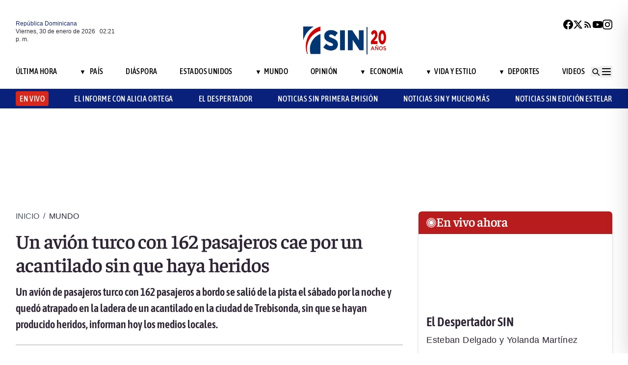

--- FILE ---
content_type: text/html; charset=utf-8
request_url: https://noticiassin.com/un-avion-turco-con-162-pasajeros-cae-por-un-acantilado-sin-que-haya-heridos-689598/
body_size: 29684
content:
<!--dyn 09:14:29.158 a. m.  --><!DOCTYPE html><html lang="es" class="no-js"><head><meta charset="utf-8"><meta name="viewport" content="width=device-width, initial-scale=1"><!-- Preconnect to external domains for faster loading --><link rel="dns-prefetch" href="https://noticiassin.blob.core.windows.net"><link rel="preconnect" href="https://noticiassin.blob.core.windows.net" crossorigin><link rel="preload" as="image" href="https://noticiassin.blob.core.windows.net/images/LOGO_20_ANIVERSARIO-NoticiasSIN.webp" type="image/webp" fetchpriority="high" crossorigin="anonymous"><link rel="preconnect" href="https://www.googletagmanager.com"><link rel="dns-prefetch" href="https://www.googletagmanager.com"><link rel="preconnect" href="https://securepubads.g.doubleclick.net"><link rel="dns-prefetch" href="https://securepubads.g.doubleclick.net"><script async src=https://cdn.ampproject.org/v0.js></script><script async custom-element=amp-ad src=https://cdn.ampproject.org/v0/amp-ad-0.1.js></script><!-- Icons --><link rel="icon" type="image/png" sizes="36x36" href="https://noticiassin.blob.core.windows.net/images/prefetch/favicon36x36.png"><link rel="icon" type="image/png" sizes="48x48" href="https://noticiassin.blob.core.windows.net/images/prefetch/favicon48x48.png"><link rel="icon" type="image/png" sizes="72x72" href="https://noticiassin.blob.core.windows.net/images/prefetch/favicon72x72.png"><link rel="icon" type="image/png" sizes="96x96" href="https://noticiassin.blob.core.windows.net/images/prefetch/favicon96x96.png"><link rel="icon" type="image/png" sizes="144x144" href="https://noticiassin.blob.core.windows.net/images/prefetch/favicon144x144.png"><link rel="icon" type="image/png" sizes="192x192" href="https://noticiassin.blob.core.windows.net/images/prefetch/favicon192x192.png"><!-- Icons Phone --><link rel="apple-touch-icon" sizes="36x36" href="https://noticiassin.blob.core.windows.net/images/prefetch/favicon36x36.png"><link rel="apple-touch-icon" sizes="48x48" href="https://noticiassin.blob.core.windows.net/images/prefetch/favicon48x48.png"><link rel="apple-touch-icon" sizes="72x72" href="https://noticiassin.blob.core.windows.net/images/prefetch/favicon72x72.png"><link rel="apple-touch-icon" sizes="96x96" href="https://noticiassin.blob.core.windows.net/images/prefetch/favicon96x96.png"><link rel="apple-touch-icon" sizes="144x144" href="https://noticiassin.blob.core.windows.net/images/prefetch/favicon144x144.png"><link rel="apple-touch-icon" sizes="192x192" href="https://noticiassin.blob.core.windows.net/images/prefetch/favicon192x192.png"><!-- Optimized font loading with font-display: swap --><style type="text/css">@font-face {font-family:Inter;font-style:normal;font-weight:400;src:url(/cf-fonts/v/inter/5.0.16/greek-ext/wght/normal.woff2);unicode-range:U+1F00-1FFF;font-display:swap;}@font-face {font-family:Inter;font-style:normal;font-weight:400;src:url(/cf-fonts/v/inter/5.0.16/cyrillic-ext/wght/normal.woff2);unicode-range:U+0460-052F,U+1C80-1C88,U+20B4,U+2DE0-2DFF,U+A640-A69F,U+FE2E-FE2F;font-display:swap;}@font-face {font-family:Inter;font-style:normal;font-weight:400;src:url(/cf-fonts/v/inter/5.0.16/latin/wght/normal.woff2);unicode-range:U+0000-00FF,U+0131,U+0152-0153,U+02BB-02BC,U+02C6,U+02DA,U+02DC,U+0304,U+0308,U+0329,U+2000-206F,U+2074,U+20AC,U+2122,U+2191,U+2193,U+2212,U+2215,U+FEFF,U+FFFD;font-display:swap;}@font-face {font-family:Inter;font-style:normal;font-weight:400;src:url(/cf-fonts/v/inter/5.0.16/latin-ext/wght/normal.woff2);unicode-range:U+0100-02AF,U+0304,U+0308,U+0329,U+1E00-1E9F,U+1EF2-1EFF,U+2020,U+20A0-20AB,U+20AD-20CF,U+2113,U+2C60-2C7F,U+A720-A7FF;font-display:swap;}@font-face {font-family:Inter;font-style:normal;font-weight:400;src:url(/cf-fonts/v/inter/5.0.16/greek/wght/normal.woff2);unicode-range:U+0370-03FF;font-display:swap;}@font-face {font-family:Inter;font-style:normal;font-weight:400;src:url(/cf-fonts/v/inter/5.0.16/vietnamese/wght/normal.woff2);unicode-range:U+0102-0103,U+0110-0111,U+0128-0129,U+0168-0169,U+01A0-01A1,U+01AF-01B0,U+0300-0301,U+0303-0304,U+0308-0309,U+0323,U+0329,U+1EA0-1EF9,U+20AB;font-display:swap;}@font-face {font-family:Inter;font-style:normal;font-weight:400;src:url(/cf-fonts/v/inter/5.0.16/cyrillic/wght/normal.woff2);unicode-range:U+0301,U+0400-045F,U+0490-0491,U+04B0-04B1,U+2116;font-display:swap;}@font-face {font-family:Inter;font-style:normal;font-weight:500;src:url(/cf-fonts/v/inter/5.0.16/greek-ext/wght/normal.woff2);unicode-range:U+1F00-1FFF;font-display:swap;}@font-face {font-family:Inter;font-style:normal;font-weight:500;src:url(/cf-fonts/v/inter/5.0.16/latin/wght/normal.woff2);unicode-range:U+0000-00FF,U+0131,U+0152-0153,U+02BB-02BC,U+02C6,U+02DA,U+02DC,U+0304,U+0308,U+0329,U+2000-206F,U+2074,U+20AC,U+2122,U+2191,U+2193,U+2212,U+2215,U+FEFF,U+FFFD;font-display:swap;}@font-face {font-family:Inter;font-style:normal;font-weight:500;src:url(/cf-fonts/v/inter/5.0.16/cyrillic/wght/normal.woff2);unicode-range:U+0301,U+0400-045F,U+0490-0491,U+04B0-04B1,U+2116;font-display:swap;}@font-face {font-family:Inter;font-style:normal;font-weight:500;src:url(/cf-fonts/v/inter/5.0.16/latin-ext/wght/normal.woff2);unicode-range:U+0100-02AF,U+0304,U+0308,U+0329,U+1E00-1E9F,U+1EF2-1EFF,U+2020,U+20A0-20AB,U+20AD-20CF,U+2113,U+2C60-2C7F,U+A720-A7FF;font-display:swap;}@font-face {font-family:Inter;font-style:normal;font-weight:500;src:url(/cf-fonts/v/inter/5.0.16/vietnamese/wght/normal.woff2);unicode-range:U+0102-0103,U+0110-0111,U+0128-0129,U+0168-0169,U+01A0-01A1,U+01AF-01B0,U+0300-0301,U+0303-0304,U+0308-0309,U+0323,U+0329,U+1EA0-1EF9,U+20AB;font-display:swap;}@font-face {font-family:Inter;font-style:normal;font-weight:500;src:url(/cf-fonts/v/inter/5.0.16/cyrillic-ext/wght/normal.woff2);unicode-range:U+0460-052F,U+1C80-1C88,U+20B4,U+2DE0-2DFF,U+A640-A69F,U+FE2E-FE2F;font-display:swap;}@font-face {font-family:Inter;font-style:normal;font-weight:500;src:url(/cf-fonts/v/inter/5.0.16/greek/wght/normal.woff2);unicode-range:U+0370-03FF;font-display:swap;}@font-face {font-family:Inter;font-style:normal;font-weight:600;src:url(/cf-fonts/v/inter/5.0.16/vietnamese/wght/normal.woff2);unicode-range:U+0102-0103,U+0110-0111,U+0128-0129,U+0168-0169,U+01A0-01A1,U+01AF-01B0,U+0300-0301,U+0303-0304,U+0308-0309,U+0323,U+0329,U+1EA0-1EF9,U+20AB;font-display:swap;}@font-face {font-family:Inter;font-style:normal;font-weight:600;src:url(/cf-fonts/v/inter/5.0.16/cyrillic-ext/wght/normal.woff2);unicode-range:U+0460-052F,U+1C80-1C88,U+20B4,U+2DE0-2DFF,U+A640-A69F,U+FE2E-FE2F;font-display:swap;}@font-face {font-family:Inter;font-style:normal;font-weight:600;src:url(/cf-fonts/v/inter/5.0.16/cyrillic/wght/normal.woff2);unicode-range:U+0301,U+0400-045F,U+0490-0491,U+04B0-04B1,U+2116;font-display:swap;}@font-face {font-family:Inter;font-style:normal;font-weight:600;src:url(/cf-fonts/v/inter/5.0.16/greek/wght/normal.woff2);unicode-range:U+0370-03FF;font-display:swap;}@font-face {font-family:Inter;font-style:normal;font-weight:600;src:url(/cf-fonts/v/inter/5.0.16/greek-ext/wght/normal.woff2);unicode-range:U+1F00-1FFF;font-display:swap;}@font-face {font-family:Inter;font-style:normal;font-weight:600;src:url(/cf-fonts/v/inter/5.0.16/latin/wght/normal.woff2);unicode-range:U+0000-00FF,U+0131,U+0152-0153,U+02BB-02BC,U+02C6,U+02DA,U+02DC,U+0304,U+0308,U+0329,U+2000-206F,U+2074,U+20AC,U+2122,U+2191,U+2193,U+2212,U+2215,U+FEFF,U+FFFD;font-display:swap;}@font-face {font-family:Inter;font-style:normal;font-weight:600;src:url(/cf-fonts/v/inter/5.0.16/latin-ext/wght/normal.woff2);unicode-range:U+0100-02AF,U+0304,U+0308,U+0329,U+1E00-1E9F,U+1EF2-1EFF,U+2020,U+20A0-20AB,U+20AD-20CF,U+2113,U+2C60-2C7F,U+A720-A7FF;font-display:swap;}@font-face {font-family:Inter;font-style:normal;font-weight:700;src:url(/cf-fonts/v/inter/5.0.16/greek-ext/wght/normal.woff2);unicode-range:U+1F00-1FFF;font-display:swap;}@font-face {font-family:Inter;font-style:normal;font-weight:700;src:url(/cf-fonts/v/inter/5.0.16/greek/wght/normal.woff2);unicode-range:U+0370-03FF;font-display:swap;}@font-face {font-family:Inter;font-style:normal;font-weight:700;src:url(/cf-fonts/v/inter/5.0.16/latin-ext/wght/normal.woff2);unicode-range:U+0100-02AF,U+0304,U+0308,U+0329,U+1E00-1E9F,U+1EF2-1EFF,U+2020,U+20A0-20AB,U+20AD-20CF,U+2113,U+2C60-2C7F,U+A720-A7FF;font-display:swap;}@font-face {font-family:Inter;font-style:normal;font-weight:700;src:url(/cf-fonts/v/inter/5.0.16/cyrillic-ext/wght/normal.woff2);unicode-range:U+0460-052F,U+1C80-1C88,U+20B4,U+2DE0-2DFF,U+A640-A69F,U+FE2E-FE2F;font-display:swap;}@font-face {font-family:Inter;font-style:normal;font-weight:700;src:url(/cf-fonts/v/inter/5.0.16/latin/wght/normal.woff2);unicode-range:U+0000-00FF,U+0131,U+0152-0153,U+02BB-02BC,U+02C6,U+02DA,U+02DC,U+0304,U+0308,U+0329,U+2000-206F,U+2074,U+20AC,U+2122,U+2191,U+2193,U+2212,U+2215,U+FEFF,U+FFFD;font-display:swap;}@font-face {font-family:Inter;font-style:normal;font-weight:700;src:url(/cf-fonts/v/inter/5.0.16/cyrillic/wght/normal.woff2);unicode-range:U+0301,U+0400-045F,U+0490-0491,U+04B0-04B1,U+2116;font-display:swap;}@font-face {font-family:Inter;font-style:normal;font-weight:700;src:url(/cf-fonts/v/inter/5.0.16/vietnamese/wght/normal.woff2);unicode-range:U+0102-0103,U+0110-0111,U+0128-0129,U+0168-0169,U+01A0-01A1,U+01AF-01B0,U+0300-0301,U+0303-0304,U+0308-0309,U+0323,U+0329,U+1EA0-1EF9,U+20AB;font-display:swap;}</style><noscript><link href="https://fonts.googleapis.com/css2?family=Inter:wght@400;500;600;700&display=swap" rel="stylesheet"></noscript><style type="text/css">@font-face {font-family:Asap Condensed;font-style:normal;font-weight:400;src:url(/cf-fonts/s/asap-condensed/5.0.18/latin/400/normal.woff2);unicode-range:U+0000-00FF,U+0131,U+0152-0153,U+02BB-02BC,U+02C6,U+02DA,U+02DC,U+0304,U+0308,U+0329,U+2000-206F,U+2074,U+20AC,U+2122,U+2191,U+2193,U+2212,U+2215,U+FEFF,U+FFFD;font-display:swap;}@font-face {font-family:Asap Condensed;font-style:normal;font-weight:400;src:url(/cf-fonts/s/asap-condensed/5.0.18/latin-ext/400/normal.woff2);unicode-range:U+0100-02AF,U+0304,U+0308,U+0329,U+1E00-1E9F,U+1EF2-1EFF,U+2020,U+20A0-20AB,U+20AD-20CF,U+2113,U+2C60-2C7F,U+A720-A7FF;font-display:swap;}@font-face {font-family:Asap Condensed;font-style:normal;font-weight:400;src:url(/cf-fonts/s/asap-condensed/5.0.18/vietnamese/400/normal.woff2);unicode-range:U+0102-0103,U+0110-0111,U+0128-0129,U+0168-0169,U+01A0-01A1,U+01AF-01B0,U+0300-0301,U+0303-0304,U+0308-0309,U+0323,U+0329,U+1EA0-1EF9,U+20AB;font-display:swap;}@font-face {font-family:Asap Condensed;font-style:normal;font-weight:500;src:url(/cf-fonts/s/asap-condensed/5.0.18/latin/500/normal.woff2);unicode-range:U+0000-00FF,U+0131,U+0152-0153,U+02BB-02BC,U+02C6,U+02DA,U+02DC,U+0304,U+0308,U+0329,U+2000-206F,U+2074,U+20AC,U+2122,U+2191,U+2193,U+2212,U+2215,U+FEFF,U+FFFD;font-display:swap;}@font-face {font-family:Asap Condensed;font-style:normal;font-weight:500;src:url(/cf-fonts/s/asap-condensed/5.0.18/vietnamese/500/normal.woff2);unicode-range:U+0102-0103,U+0110-0111,U+0128-0129,U+0168-0169,U+01A0-01A1,U+01AF-01B0,U+0300-0301,U+0303-0304,U+0308-0309,U+0323,U+0329,U+1EA0-1EF9,U+20AB;font-display:swap;}@font-face {font-family:Asap Condensed;font-style:normal;font-weight:500;src:url(/cf-fonts/s/asap-condensed/5.0.18/latin-ext/500/normal.woff2);unicode-range:U+0100-02AF,U+0304,U+0308,U+0329,U+1E00-1E9F,U+1EF2-1EFF,U+2020,U+20A0-20AB,U+20AD-20CF,U+2113,U+2C60-2C7F,U+A720-A7FF;font-display:swap;}@font-face {font-family:Asap Condensed;font-style:normal;font-weight:600;src:url(/cf-fonts/s/asap-condensed/5.0.18/vietnamese/600/normal.woff2);unicode-range:U+0102-0103,U+0110-0111,U+0128-0129,U+0168-0169,U+01A0-01A1,U+01AF-01B0,U+0300-0301,U+0303-0304,U+0308-0309,U+0323,U+0329,U+1EA0-1EF9,U+20AB;font-display:swap;}@font-face {font-family:Asap Condensed;font-style:normal;font-weight:600;src:url(/cf-fonts/s/asap-condensed/5.0.18/latin-ext/600/normal.woff2);unicode-range:U+0100-02AF,U+0304,U+0308,U+0329,U+1E00-1E9F,U+1EF2-1EFF,U+2020,U+20A0-20AB,U+20AD-20CF,U+2113,U+2C60-2C7F,U+A720-A7FF;font-display:swap;}@font-face {font-family:Asap Condensed;font-style:normal;font-weight:600;src:url(/cf-fonts/s/asap-condensed/5.0.18/latin/600/normal.woff2);unicode-range:U+0000-00FF,U+0131,U+0152-0153,U+02BB-02BC,U+02C6,U+02DA,U+02DC,U+0304,U+0308,U+0329,U+2000-206F,U+2074,U+20AC,U+2122,U+2191,U+2193,U+2212,U+2215,U+FEFF,U+FFFD;font-display:swap;}@font-face {font-family:Asap Condensed;font-style:normal;font-weight:700;src:url(/cf-fonts/s/asap-condensed/5.0.18/vietnamese/700/normal.woff2);unicode-range:U+0102-0103,U+0110-0111,U+0128-0129,U+0168-0169,U+01A0-01A1,U+01AF-01B0,U+0300-0301,U+0303-0304,U+0308-0309,U+0323,U+0329,U+1EA0-1EF9,U+20AB;font-display:swap;}@font-face {font-family:Asap Condensed;font-style:normal;font-weight:700;src:url(/cf-fonts/s/asap-condensed/5.0.18/latin-ext/700/normal.woff2);unicode-range:U+0100-02AF,U+0304,U+0308,U+0329,U+1E00-1E9F,U+1EF2-1EFF,U+2020,U+20A0-20AB,U+20AD-20CF,U+2113,U+2C60-2C7F,U+A720-A7FF;font-display:swap;}@font-face {font-family:Asap Condensed;font-style:normal;font-weight:700;src:url(/cf-fonts/s/asap-condensed/5.0.18/latin/700/normal.woff2);unicode-range:U+0000-00FF,U+0131,U+0152-0153,U+02BB-02BC,U+02C6,U+02DA,U+02DC,U+0304,U+0308,U+0329,U+2000-206F,U+2074,U+20AC,U+2122,U+2191,U+2193,U+2212,U+2215,U+FEFF,U+FFFD;font-display:swap;}</style><noscript><link href="https://fonts.googleapis.com/css2?family=Asap+Condensed:wght@400;500;600;700&display=swap" rel="stylesheet"></noscript><style type="text/css">@font-face {font-family:Source Sans 3;font-style:normal;font-weight:400;src:url(/cf-fonts/v/source-sans-3/5.0.18/latin-ext/wght/normal.woff2);unicode-range:U+0100-02AF,U+0304,U+0308,U+0329,U+1E00-1E9F,U+1EF2-1EFF,U+2020,U+20A0-20AB,U+20AD-20CF,U+2113,U+2C60-2C7F,U+A720-A7FF;font-display:swap;}@font-face {font-family:Source Sans 3;font-style:normal;font-weight:400;src:url(/cf-fonts/v/source-sans-3/5.0.18/vietnamese/wght/normal.woff2);unicode-range:U+0102-0103,U+0110-0111,U+0128-0129,U+0168-0169,U+01A0-01A1,U+01AF-01B0,U+0300-0301,U+0303-0304,U+0308-0309,U+0323,U+0329,U+1EA0-1EF9,U+20AB;font-display:swap;}@font-face {font-family:Source Sans 3;font-style:normal;font-weight:400;src:url(/cf-fonts/v/source-sans-3/5.0.18/greek/wght/normal.woff2);unicode-range:U+0370-03FF;font-display:swap;}@font-face {font-family:Source Sans 3;font-style:normal;font-weight:400;src:url(/cf-fonts/v/source-sans-3/5.0.18/cyrillic/wght/normal.woff2);unicode-range:U+0301,U+0400-045F,U+0490-0491,U+04B0-04B1,U+2116;font-display:swap;}@font-face {font-family:Source Sans 3;font-style:normal;font-weight:400;src:url(/cf-fonts/v/source-sans-3/5.0.18/cyrillic-ext/wght/normal.woff2);unicode-range:U+0460-052F,U+1C80-1C88,U+20B4,U+2DE0-2DFF,U+A640-A69F,U+FE2E-FE2F;font-display:swap;}@font-face {font-family:Source Sans 3;font-style:normal;font-weight:400;src:url(/cf-fonts/v/source-sans-3/5.0.18/greek-ext/wght/normal.woff2);unicode-range:U+1F00-1FFF;font-display:swap;}@font-face {font-family:Source Sans 3;font-style:normal;font-weight:400;src:url(/cf-fonts/v/source-sans-3/5.0.18/latin/wght/normal.woff2);unicode-range:U+0000-00FF,U+0131,U+0152-0153,U+02BB-02BC,U+02C6,U+02DA,U+02DC,U+0304,U+0308,U+0329,U+2000-206F,U+2074,U+20AC,U+2122,U+2191,U+2193,U+2212,U+2215,U+FEFF,U+FFFD;font-display:swap;}@font-face {font-family:Source Sans 3;font-style:normal;font-weight:500;src:url(/cf-fonts/v/source-sans-3/5.0.18/latin/wght/normal.woff2);unicode-range:U+0000-00FF,U+0131,U+0152-0153,U+02BB-02BC,U+02C6,U+02DA,U+02DC,U+0304,U+0308,U+0329,U+2000-206F,U+2074,U+20AC,U+2122,U+2191,U+2193,U+2212,U+2215,U+FEFF,U+FFFD;font-display:swap;}@font-face {font-family:Source Sans 3;font-style:normal;font-weight:500;src:url(/cf-fonts/v/source-sans-3/5.0.18/cyrillic-ext/wght/normal.woff2);unicode-range:U+0460-052F,U+1C80-1C88,U+20B4,U+2DE0-2DFF,U+A640-A69F,U+FE2E-FE2F;font-display:swap;}@font-face {font-family:Source Sans 3;font-style:normal;font-weight:500;src:url(/cf-fonts/v/source-sans-3/5.0.18/latin-ext/wght/normal.woff2);unicode-range:U+0100-02AF,U+0304,U+0308,U+0329,U+1E00-1E9F,U+1EF2-1EFF,U+2020,U+20A0-20AB,U+20AD-20CF,U+2113,U+2C60-2C7F,U+A720-A7FF;font-display:swap;}@font-face {font-family:Source Sans 3;font-style:normal;font-weight:500;src:url(/cf-fonts/v/source-sans-3/5.0.18/vietnamese/wght/normal.woff2);unicode-range:U+0102-0103,U+0110-0111,U+0128-0129,U+0168-0169,U+01A0-01A1,U+01AF-01B0,U+0300-0301,U+0303-0304,U+0308-0309,U+0323,U+0329,U+1EA0-1EF9,U+20AB;font-display:swap;}@font-face {font-family:Source Sans 3;font-style:normal;font-weight:500;src:url(/cf-fonts/v/source-sans-3/5.0.18/cyrillic/wght/normal.woff2);unicode-range:U+0301,U+0400-045F,U+0490-0491,U+04B0-04B1,U+2116;font-display:swap;}@font-face {font-family:Source Sans 3;font-style:normal;font-weight:500;src:url(/cf-fonts/v/source-sans-3/5.0.18/greek/wght/normal.woff2);unicode-range:U+0370-03FF;font-display:swap;}@font-face {font-family:Source Sans 3;font-style:normal;font-weight:500;src:url(/cf-fonts/v/source-sans-3/5.0.18/greek-ext/wght/normal.woff2);unicode-range:U+1F00-1FFF;font-display:swap;}@font-face {font-family:Source Sans 3;font-style:normal;font-weight:600;src:url(/cf-fonts/v/source-sans-3/5.0.18/latin/wght/normal.woff2);unicode-range:U+0000-00FF,U+0131,U+0152-0153,U+02BB-02BC,U+02C6,U+02DA,U+02DC,U+0304,U+0308,U+0329,U+2000-206F,U+2074,U+20AC,U+2122,U+2191,U+2193,U+2212,U+2215,U+FEFF,U+FFFD;font-display:swap;}@font-face {font-family:Source Sans 3;font-style:normal;font-weight:600;src:url(/cf-fonts/v/source-sans-3/5.0.18/cyrillic-ext/wght/normal.woff2);unicode-range:U+0460-052F,U+1C80-1C88,U+20B4,U+2DE0-2DFF,U+A640-A69F,U+FE2E-FE2F;font-display:swap;}@font-face {font-family:Source Sans 3;font-style:normal;font-weight:600;src:url(/cf-fonts/v/source-sans-3/5.0.18/greek/wght/normal.woff2);unicode-range:U+0370-03FF;font-display:swap;}@font-face {font-family:Source Sans 3;font-style:normal;font-weight:600;src:url(/cf-fonts/v/source-sans-3/5.0.18/vietnamese/wght/normal.woff2);unicode-range:U+0102-0103,U+0110-0111,U+0128-0129,U+0168-0169,U+01A0-01A1,U+01AF-01B0,U+0300-0301,U+0303-0304,U+0308-0309,U+0323,U+0329,U+1EA0-1EF9,U+20AB;font-display:swap;}@font-face {font-family:Source Sans 3;font-style:normal;font-weight:600;src:url(/cf-fonts/v/source-sans-3/5.0.18/cyrillic/wght/normal.woff2);unicode-range:U+0301,U+0400-045F,U+0490-0491,U+04B0-04B1,U+2116;font-display:swap;}@font-face {font-family:Source Sans 3;font-style:normal;font-weight:600;src:url(/cf-fonts/v/source-sans-3/5.0.18/latin-ext/wght/normal.woff2);unicode-range:U+0100-02AF,U+0304,U+0308,U+0329,U+1E00-1E9F,U+1EF2-1EFF,U+2020,U+20A0-20AB,U+20AD-20CF,U+2113,U+2C60-2C7F,U+A720-A7FF;font-display:swap;}@font-face {font-family:Source Sans 3;font-style:normal;font-weight:600;src:url(/cf-fonts/v/source-sans-3/5.0.18/greek-ext/wght/normal.woff2);unicode-range:U+1F00-1FFF;font-display:swap;}@font-face {font-family:Source Sans 3;font-style:normal;font-weight:700;src:url(/cf-fonts/v/source-sans-3/5.0.18/latin-ext/wght/normal.woff2);unicode-range:U+0100-02AF,U+0304,U+0308,U+0329,U+1E00-1E9F,U+1EF2-1EFF,U+2020,U+20A0-20AB,U+20AD-20CF,U+2113,U+2C60-2C7F,U+A720-A7FF;font-display:swap;}@font-face {font-family:Source Sans 3;font-style:normal;font-weight:700;src:url(/cf-fonts/v/source-sans-3/5.0.18/latin/wght/normal.woff2);unicode-range:U+0000-00FF,U+0131,U+0152-0153,U+02BB-02BC,U+02C6,U+02DA,U+02DC,U+0304,U+0308,U+0329,U+2000-206F,U+2074,U+20AC,U+2122,U+2191,U+2193,U+2212,U+2215,U+FEFF,U+FFFD;font-display:swap;}@font-face {font-family:Source Sans 3;font-style:normal;font-weight:700;src:url(/cf-fonts/v/source-sans-3/5.0.18/greek/wght/normal.woff2);unicode-range:U+0370-03FF;font-display:swap;}@font-face {font-family:Source Sans 3;font-style:normal;font-weight:700;src:url(/cf-fonts/v/source-sans-3/5.0.18/vietnamese/wght/normal.woff2);unicode-range:U+0102-0103,U+0110-0111,U+0128-0129,U+0168-0169,U+01A0-01A1,U+01AF-01B0,U+0300-0301,U+0303-0304,U+0308-0309,U+0323,U+0329,U+1EA0-1EF9,U+20AB;font-display:swap;}@font-face {font-family:Source Sans 3;font-style:normal;font-weight:700;src:url(/cf-fonts/v/source-sans-3/5.0.18/cyrillic-ext/wght/normal.woff2);unicode-range:U+0460-052F,U+1C80-1C88,U+20B4,U+2DE0-2DFF,U+A640-A69F,U+FE2E-FE2F;font-display:swap;}@font-face {font-family:Source Sans 3;font-style:normal;font-weight:700;src:url(/cf-fonts/v/source-sans-3/5.0.18/cyrillic/wght/normal.woff2);unicode-range:U+0301,U+0400-045F,U+0490-0491,U+04B0-04B1,U+2116;font-display:swap;}@font-face {font-family:Source Sans 3;font-style:normal;font-weight:700;src:url(/cf-fonts/v/source-sans-3/5.0.18/greek-ext/wght/normal.woff2);unicode-range:U+1F00-1FFF;font-display:swap;}</style><noscript><link href="https://fonts.googleapis.com/css2?family=Source+Sans+3:wght@400;500;600;700&display=swap" rel="stylesheet"></noscript><style type="text/css">@font-face {font-family:Faustina;font-style:normal;font-weight:300;src:url(/cf-fonts/v/faustina/5.0.11/vietnamese/wght/normal.woff2);unicode-range:U+0102-0103,U+0110-0111,U+0128-0129,U+0168-0169,U+01A0-01A1,U+01AF-01B0,U+0300-0301,U+0303-0304,U+0308-0309,U+0323,U+0329,U+1EA0-1EF9,U+20AB;font-display:swap;}@font-face {font-family:Faustina;font-style:normal;font-weight:300;src:url(/cf-fonts/v/faustina/5.0.11/latin/wght/normal.woff2);unicode-range:U+0000-00FF,U+0131,U+0152-0153,U+02BB-02BC,U+02C6,U+02DA,U+02DC,U+0304,U+0308,U+0329,U+2000-206F,U+2074,U+20AC,U+2122,U+2191,U+2193,U+2212,U+2215,U+FEFF,U+FFFD;font-display:swap;}@font-face {font-family:Faustina;font-style:normal;font-weight:300;src:url(/cf-fonts/v/faustina/5.0.11/latin-ext/wght/normal.woff2);unicode-range:U+0100-02AF,U+0304,U+0308,U+0329,U+1E00-1E9F,U+1EF2-1EFF,U+2020,U+20A0-20AB,U+20AD-20CF,U+2113,U+2C60-2C7F,U+A720-A7FF;font-display:swap;}@font-face {font-family:Faustina;font-style:normal;font-weight:400;src:url(/cf-fonts/v/faustina/5.0.11/latin-ext/wght/normal.woff2);unicode-range:U+0100-02AF,U+0304,U+0308,U+0329,U+1E00-1E9F,U+1EF2-1EFF,U+2020,U+20A0-20AB,U+20AD-20CF,U+2113,U+2C60-2C7F,U+A720-A7FF;font-display:swap;}@font-face {font-family:Faustina;font-style:normal;font-weight:400;src:url(/cf-fonts/v/faustina/5.0.11/vietnamese/wght/normal.woff2);unicode-range:U+0102-0103,U+0110-0111,U+0128-0129,U+0168-0169,U+01A0-01A1,U+01AF-01B0,U+0300-0301,U+0303-0304,U+0308-0309,U+0323,U+0329,U+1EA0-1EF9,U+20AB;font-display:swap;}@font-face {font-family:Faustina;font-style:normal;font-weight:400;src:url(/cf-fonts/v/faustina/5.0.11/latin/wght/normal.woff2);unicode-range:U+0000-00FF,U+0131,U+0152-0153,U+02BB-02BC,U+02C6,U+02DA,U+02DC,U+0304,U+0308,U+0329,U+2000-206F,U+2074,U+20AC,U+2122,U+2191,U+2193,U+2212,U+2215,U+FEFF,U+FFFD;font-display:swap;}@font-face {font-family:Faustina;font-style:normal;font-weight:500;src:url(/cf-fonts/v/faustina/5.0.11/latin-ext/wght/normal.woff2);unicode-range:U+0100-02AF,U+0304,U+0308,U+0329,U+1E00-1E9F,U+1EF2-1EFF,U+2020,U+20A0-20AB,U+20AD-20CF,U+2113,U+2C60-2C7F,U+A720-A7FF;font-display:swap;}@font-face {font-family:Faustina;font-style:normal;font-weight:500;src:url(/cf-fonts/v/faustina/5.0.11/vietnamese/wght/normal.woff2);unicode-range:U+0102-0103,U+0110-0111,U+0128-0129,U+0168-0169,U+01A0-01A1,U+01AF-01B0,U+0300-0301,U+0303-0304,U+0308-0309,U+0323,U+0329,U+1EA0-1EF9,U+20AB;font-display:swap;}@font-face {font-family:Faustina;font-style:normal;font-weight:500;src:url(/cf-fonts/v/faustina/5.0.11/latin/wght/normal.woff2);unicode-range:U+0000-00FF,U+0131,U+0152-0153,U+02BB-02BC,U+02C6,U+02DA,U+02DC,U+0304,U+0308,U+0329,U+2000-206F,U+2074,U+20AC,U+2122,U+2191,U+2193,U+2212,U+2215,U+FEFF,U+FFFD;font-display:swap;}@font-face {font-family:Faustina;font-style:normal;font-weight:600;src:url(/cf-fonts/v/faustina/5.0.11/vietnamese/wght/normal.woff2);unicode-range:U+0102-0103,U+0110-0111,U+0128-0129,U+0168-0169,U+01A0-01A1,U+01AF-01B0,U+0300-0301,U+0303-0304,U+0308-0309,U+0323,U+0329,U+1EA0-1EF9,U+20AB;font-display:swap;}@font-face {font-family:Faustina;font-style:normal;font-weight:600;src:url(/cf-fonts/v/faustina/5.0.11/latin/wght/normal.woff2);unicode-range:U+0000-00FF,U+0131,U+0152-0153,U+02BB-02BC,U+02C6,U+02DA,U+02DC,U+0304,U+0308,U+0329,U+2000-206F,U+2074,U+20AC,U+2122,U+2191,U+2193,U+2212,U+2215,U+FEFF,U+FFFD;font-display:swap;}@font-face {font-family:Faustina;font-style:normal;font-weight:600;src:url(/cf-fonts/v/faustina/5.0.11/latin-ext/wght/normal.woff2);unicode-range:U+0100-02AF,U+0304,U+0308,U+0329,U+1E00-1E9F,U+1EF2-1EFF,U+2020,U+20A0-20AB,U+20AD-20CF,U+2113,U+2C60-2C7F,U+A720-A7FF;font-display:swap;}@font-face {font-family:Faustina;font-style:normal;font-weight:700;src:url(/cf-fonts/v/faustina/5.0.11/vietnamese/wght/normal.woff2);unicode-range:U+0102-0103,U+0110-0111,U+0128-0129,U+0168-0169,U+01A0-01A1,U+01AF-01B0,U+0300-0301,U+0303-0304,U+0308-0309,U+0323,U+0329,U+1EA0-1EF9,U+20AB;font-display:swap;}@font-face {font-family:Faustina;font-style:normal;font-weight:700;src:url(/cf-fonts/v/faustina/5.0.11/latin/wght/normal.woff2);unicode-range:U+0000-00FF,U+0131,U+0152-0153,U+02BB-02BC,U+02C6,U+02DA,U+02DC,U+0304,U+0308,U+0329,U+2000-206F,U+2074,U+20AC,U+2122,U+2191,U+2193,U+2212,U+2215,U+FEFF,U+FFFD;font-display:swap;}@font-face {font-family:Faustina;font-style:normal;font-weight:700;src:url(/cf-fonts/v/faustina/5.0.11/latin-ext/wght/normal.woff2);unicode-range:U+0100-02AF,U+0304,U+0308,U+0329,U+1E00-1E9F,U+1EF2-1EFF,U+2020,U+20A0-20AB,U+20AD-20CF,U+2113,U+2C60-2C7F,U+A720-A7FF;font-display:swap;}</style><noscript><link href="https://fonts.googleapis.com/css2?family=Faustina:wght@300;400;500;600;700&display=swap" rel="stylesheet"></noscript><meta name="dc.description" content="Últimas noticias de RD y el mundo"><meta name="dc.relation" content="https://noticiassin.com/"><meta name="dc.source" content="https://noticiassin.com/"><meta name="dc.language" content="es_ES"><meta name="robots" content="index, follow, max-snippet:-1, max-image-preview:large, max-video-preview:-1"><meta name="googlebot" content="index, follow"><meta name="copyright" content="@NoticiasSIN"><meta name="distribution" content="global"><meta name="theme-color" content="#144087"><title>Un avión turco con 162 pasajeros cae por un acantilado sin que haya heridos | Noticias SIN </title><meta name="Description" content="Un avión de pasajeros turco con 162 pasajeros a bordo se salió de la pista el sábado por la noche y quedó atrapado en la ladera de un acantilado en la ciudad de Trebisonda, sin que se hayan producido heridos, informan hoy los medios locales." /><meta name="Keywords" content="un,avion,turco,162,pasajeros,cae,acantilado,haya,heridos" /><meta name="abstract" content="Un avión de pasajeros turco con 162 pasajeros a bordo se salió de la pista el sábado por la noche y quedó atrapado en la ladera de un acantilado en la ciudad de Trebisonda, sin que se hayan producido heridos, informan hoy los medios locales." /><meta name="news_keywords" content="un,avion,turco,162,pasajeros,cae,acantilado,haya,heridos" /><link rel="canonical" href="https://noticiassin.com/un-avion-turco-con-162-pasajeros-cae-por-un-acantilado-sin-que-haya-heridos-689598" ><link rel="amphtml" href="https://noticiassin.com/un-avion-turco-con-162-pasajeros-cae-por-un-acantilado-sin-que-haya-heridos-689598?amp=1" /><style>#adLeft,#adRight{position:fixed;top:15rem;z-index:40;width:160px;height:600px;display:none;transition: all 0.3s ease;}@media(min-width:1024px){#adLeft,#adRight{display:block}}#adLeft{left:1rem}#adRight{right:1rem}#adLeft img,#adRight img{width:100%;height:100%;object-fit:cover;box-shadow:0 10px 15px -3px rgba(0,0,0,0.1),0 4px 6px -4px rgba(0,0,0,0.1);border:1px solid #e5e7eb}#adLeft:empty,#adRight:empty{pointer-events:none;}</style><meta name="twitter:card" content="summary_large_image"><meta name="twitter:image" content="https://noticiassin.blob.core.windows.net/images/2025/08/04/efe-f943b00a-focus-0-0-75-75.webp" /><meta name="twitter:title" content="Un avión turco con 162 pasajeros cae por un acantilado sin que haya heridos" /><meta name="twitter:url" content="https://noticiassin.com/un-avion-turco-con-162-pasajeros-cae-por-un-acantilado-sin-que-haya-heridos-689598" /><meta name="twitter:description" content="Un avión de pasajeros turco con 162 pasajeros a bordo se salió de la pista el sábado por la noche y quedó atrapado en la ladera de un acantilado en la ciudad de Trebisonda, sin que se hayan producido heridos, informan hoy los medios locales." /><meta name="twitter:site" content="@SIN24Horas" /><meta property="article:published_time" content="2018-01-14T10:29:00-04:00"><meta property="article:modified_time" content="2025-07-26T18:59:31-04:00"><meta name="pubdate" content="2018-01-14T10:29:00-04:00"><script type="application/ld+json">
{
  "@context": "https://schema.org",
  "@type": "NewsArticle",
  "datePublished": "2018-01-14T10:29:00-04:00",
  "dateModified": "2025-07-26T18:59:31-04:00",
  "mainEntityOfPage": "https://noticiassin.com/un-avion-turco-con-162-pasajeros-cae-por-un-acantilado-sin-que-haya-heridos-689598",
  "headline": "Un avión turco con 162 pasajeros cae por un acantilado sin que haya heridos",
    "articleSection": "Mundo",
    
      "author": {
        "@type": "Person",
        "name": "Agencia EFE",
        "url": "https://noticiassin.com/author/efe"
        },
    
  "image": {
     "@type": "ImageObject",
     "url": "https://noticiassin.blob.core.windows.net/images/sitio.png",
     "width": 1200, 
     "height": 675
   },
  "publisher": {
    "@type": "Organization",
    "name": "Noticias SIN",
    "logo": {
      "@type": "ImageObject",
      "url": "https://noticiassin.blob.core.windows.net/images/LOGO_20_ANIVERSARIO-NoticiasSIN.webp",
      "width": 500,
      "height": 168
    },
    "sameAs": [
      "https://www.facebook.com/SIN24Horas",
      "https://twitter.com/SIN24Horas",
      "https://www.instagram.com/sin24horas",
      "https://www.youtube.com/@NoticiasSIN"
    ]
  },
  "description": "Un avión de pasajeros turco con 162 pasajeros a bordo se salió de la pista el sábado por la noche y quedó atrapado en la ladera de un acantilado en la ciudad de Trebisonda, sin que se hayan producido heridos, informan hoy los medios locales."
}
</script><script type="application/ld+json">
{
  "@context": "https://schema.org",
  "@type": "BreadcrumbList",
  "name": "Breadcrumb",
  "itemListElement": [
    {
      "@type": "ListItem",
      "position": 1,
      "item": {
        "@type": "WebPage",
        "id": "https://noticiassin.com/un-avion-turco-con-162-pasajeros-cae-por-un-acantilado-sin-que-haya-heridos-689598#webpage",
        "url": "https://noticiassin.com/un-avion-turco-con-162-pasajeros-cae-por-un-acantilado-sin-que-haya-heridos-689598",
        "name": "Un avión turco con 162 pasajeros cae por un acantilado sin que haya heridos"
      }
    }
  ]
}
</script><link rel="image_src" href="https://noticiassin.blob.core.windows.net/images/2025/08/04/efe-f943b00a-focus-0-0-75-75.webp"><meta property="og:image" content="https://noticiassin.blob.core.windows.net/images/2025/08/04/efe-f943b00a-focus-0-0-75-75.webp" /><meta property="og:image:width" content="1200" /><meta property="og:image:height" content="675" /><meta property="og:title" content="Un avión turco con 162 pasajeros cae por un acantilado sin que haya heridos" /><meta property="og:type" content="article" /><meta property="og:locale" content="es_DO" /><meta property="og:url" content="https://noticiassin.com/un-avion-turco-con-162-pasajeros-cae-por-un-acantilado-sin-que-haya-heridos-689598" /><meta property="og:description" content="Un avión de pasajeros turco con 162 pasajeros a bordo se salió de la pista el sábado por la noche y quedó atrapado en la ladera de un acantilado en la ciudad de Trebisonda, sin que se hayan producido heridos, informan hoy los medios locales." /><meta property="og:site_name" content="Noticias SIN" /><!-- Google tag (gtag.js) --><script async src="https://www.googletagmanager.com/gtag/js?id=G-QSTP313ZRV"></script><script>window.dataLayer = window.dataLayer || [];function gtag() { dataLayer.push(arguments); }gtag('js', new Date());gtag('config', 'G-QSTP313ZRV');</script><!-- GOOGLE ADMANAGER --><script async src="https://securepubads.g.doubleclick.net/tag/js/gpt.js"></script><script>window.googletag = window.googletag || { cmd: [] }; googletag.cmd.push(function () { googletag.defineSlot('/7376394/noticiassin-treside-sticky-bottom', [[728, 90], [970, 90]], 'sticky-desktop').addService(googletag.pubads()); googletag.defineSlot('/7376394/ads-slide-desktop', [500, 400], 'div-gpt-ad-1687561438764-0').addService(googletag.pubads()); googletag.defineSlot('/7376394/portada-falsa', [500, 400], 'portada-falsa-desktop').addService(googletag.pubads()); googletag.defineSlot('/7376394/Skins', [160, 600], 'lateral-izquierdo').addService(googletag.pubads()); googletag.defineSlot('/7376394/SkinsRight', [160, 600], 'lateral-derecho').addService(googletag.pubads()); googletag.pubads().enableSingleRequest(); googletag.enableServices(); });</script><script>
    function $(arg) {

        if (typeof arg === "function") {
            if (document.readyState !== "loading") {
                arg();
            } else {
                document.addEventListener("DOMContentLoaded", arg);
            }
            return;
        }

        if (arg === document || arg === window) {
            return {
                on: function (event, handler) {
                    arg.addEventListener(event, handler);
                }
            };
        }

        const elements = document.querySelectorAll(arg)

        return {
            val: function (value) {
                if (value === undefined) {
                    return elements[0]?.value;
                } else {
                    elements.forEach(el => el.value = value);
                    return this;
                }
            },
            replaceWith: function (value) {
                let newNodes;

                if (typeof value === "string") {
                    const template = document.createElement("template");
                    template.innerHTML = value.trim();
                    newNodes = Array.from(template.content.childNodes);
                } else if (value instanceof Node) {
                    newNodes = [value];
                } else {
                    throw new Error("replaceWith requiere HTML o un nodo válido");
                }

                elements.forEach(el => {
                    const parent = el.parentNode;
                    const next = el.nextSibling;
                    el.remove();
                    newNodes.forEach(node => {
                        parent.insertBefore(node.cloneNode(true), next);
                    });
                });

                return this;
            },
            html: function (value) {
                if (value === undefined) {
                    return elements[0]?.innerHTML;
                } else {
                    elements.forEach(el => el.innerHTML = value);
                    return this;
                }
            },
            text: function (value) {
                if (value === undefined) {
                    return elements[0]?.textContent;
                } else {
                    elements.forEach(el => el.textContent = value);
                    return this;
                }
            },
            each: function (callback) {
                elements.forEach((el, i) => callback(i, el));
                return this;
            },
            on: function (event, handler) {
                elements.forEach(el => el.addEventListener(event, handler));
                return this;
            },
            hide: function () {
                elements.forEach(el => el.style.display = "none");
                return this;
            },
            show: function () {
                elements.forEach(el => el.style.display = "block");
                return this;
            },
            append(content) {
                elements.forEach(el => {
                    if (typeof content === "string") {
                        el.insertAdjacentHTML("beforeend", content);
                    } else if (content instanceof Node) {
                        el.appendChild(content.cloneNode(true));
                    }
                });
                return this;
            },
            length: elements.length
        };
    }
    $.ajax = function (options) {
        const {
            url,
            method = "GET",
            data = null,
            headers = {},
            success,
            error
        } = options;

        let fetchOptions = {
            method,
            headers: {
                "Content-Type": "application/json",
                ...headers
            }
        };

        if (data) {
            fetchOptions.body = JSON.stringify(data);
        }

        fetch(url, fetchOptions)
            .then(response => {
                if (!response.ok) throw response;
                return response.json();
            })
            .then(json => success && success(json))
            .catch(err => {
                if (typeof err.json === "function") {
                    err.json().then(e => error && error(e));
                } else {
                    error && error(err);
                }
            });
    }

    $.get = function (url) {
        const handlers = {
            done: () => { },
            fail: () => { },
            always: () => { }
        };

        fetch(url)
            .then(response => {
                if (!response.ok) throw response;
                return response.text();
            })
            .then(data => {
                handlers.done(data);
                handlers.always();
            })
            .catch(error => {
                handlers.fail(error);
                handlers.always();
            });

        return {
            done(callback) {
                handlers.done = callback;
                return this;
            },
            fail(callback) {
                handlers.fail = callback;
                return this;
            },
            always(callback) {
                handlers.always = callback;
                return this;
            }
        };
    };
</script><style>*, ::before, ::after{--tw-border-spacing-x:0;--tw-border-spacing-y:0;--tw-translate-x:0;--tw-translate-y:0;--tw-rotate:0;--tw-skew-x:0;--tw-skew-y:0;--tw-scale-x:1;--tw-scale-y:1;--tw-pan-x: ;--tw-pan-y: ;--tw-pinch-zoom: ;--tw-scroll-snap-strictness:proximity;--tw-gradient-from-position: ;--tw-gradient-via-position: ;--tw-gradient-to-position: ;--tw-ordinal: ;--tw-slashed-zero: ;--tw-numeric-figure: ;--tw-numeric-spacing: ;--tw-numeric-fraction: ;--tw-ring-inset: ;--tw-ring-offset-width:0px;--tw-ring-offset-color:#fff;--tw-ring-color:rgb(59 130 246 / 0.5);--tw-ring-offset-shadow:0 0 #0000;--tw-ring-shadow:0 0 #0000;--tw-shadow:0 0 #0000;--tw-shadow-colored:0 0 #0000;--tw-blur: ;--tw-brightness: ;--tw-contrast: ;--tw-grayscale: ;--tw-hue-rotate: ;--tw-invert: ;--tw-saturate: ;--tw-sepia: ;--tw-drop-shadow: ;--tw-backdrop-blur: ;--tw-backdrop-brightness: ;--tw-backdrop-contrast: ;--tw-backdrop-grayscale: ;--tw-backdrop-hue-rotate: ;--tw-backdrop-invert: ;--tw-backdrop-opacity: ;--tw-backdrop-saturate: ;--tw-backdrop-sepia: ;--tw-contain-size: ;--tw-contain-layout: ;--tw-contain-paint: ;--tw-contain-style: }::backdrop{--tw-border-spacing-x:0;--tw-border-spacing-y:0;--tw-translate-x:0;--tw-translate-y:0;--tw-rotate:0;--tw-skew-x:0;--tw-skew-y:0;--tw-scale-x:1;--tw-scale-y:1;--tw-pan-x: ;--tw-pan-y: ;--tw-pinch-zoom: ;--tw-scroll-snap-strictness:proximity;--tw-gradient-from-position: ;--tw-gradient-via-position: ;--tw-gradient-to-position: ;--tw-ordinal: ;--tw-slashed-zero: ;--tw-numeric-figure: ;--tw-numeric-spacing: ;--tw-numeric-fraction: ;--tw-ring-inset: ;--tw-ring-offset-width:0px;--tw-ring-offset-color:#fff;--tw-ring-color:rgb(59 130 246 / 0.5);--tw-ring-offset-shadow:0 0 #0000;--tw-ring-shadow:0 0 #0000;--tw-shadow:0 0 #0000;--tw-shadow-colored:0 0 #0000;--tw-blur: ;--tw-brightness: ;--tw-contrast: ;--tw-grayscale: ;--tw-hue-rotate: ;--tw-invert: ;--tw-saturate: ;--tw-sepia: ;--tw-drop-shadow: ;--tw-backdrop-blur: ;--tw-backdrop-brightness: ;--tw-backdrop-contrast: ;--tw-backdrop-grayscale: ;--tw-backdrop-hue-rotate: ;--tw-backdrop-invert: ;--tw-backdrop-opacity: ;--tw-backdrop-saturate: ;--tw-backdrop-sepia: ;--tw-contain-size: ;--tw-contain-layout: ;--tw-contain-paint: ;--tw-contain-style: }/* ! tailwindcss v3.4.16 | MIT License | https://tailwindcss.com */*,::after,::before{box-sizing:border-box;border-width:0;border-style:solid;border-color:#e5e7eb}::after,::before{--tw-content:''}:host,html{line-height:1.5;-webkit-text-size-adjust:100%;-moz-tab-size:4;tab-size:4;font-family:ui-sans-serif, system-ui, sans-serif, "Apple Color Emoji", "Segoe UI Emoji", "Segoe UI Symbol", "Noto Color Emoji";font-feature-settings:normal;font-variation-settings:normal;-webkit-tap-highlight-color:transparent}body{margin:0;line-height:inherit}hr{height:0;color:inherit;border-top-width:1px}abbr:where([title]){-webkit-text-decoration:underline dotted;text-decoration:underline dotted}h1,h2,h3,h4,h5,h6{font-size:inherit;font-weight:inherit}a{color:inherit;text-decoration:inherit}b,strong{font-weight:bolder}code,kbd,pre,samp{font-family:ui-monospace, SFMono-Regular, Menlo, Monaco, Consolas, "Liberation Mono", "Courier New", monospace;font-feature-settings:normal;font-variation-settings:normal;font-size:1em}small{font-size:80%}sub,sup{font-size:75%;line-height:0;position:relative;vertical-align:baseline}sub{bottom:-.25em}sup{top:-.5em}table{text-indent:0;border-color:inherit;border-collapse:collapse}button,input,optgroup,select,textarea{font-family:inherit;font-feature-settings:inherit;font-variation-settings:inherit;font-size:100%;font-weight:inherit;line-height:inherit;letter-spacing:inherit;color:inherit;margin:0;padding:0}button,select{text-transform:none}button,input:where([type=button]),input:where([type=reset]),input:where([type=submit]){-webkit-appearance:button;background-color:transparent;background-image:none}:-moz-focusring{outline:auto}:-moz-ui-invalid{box-shadow:none}progress{vertical-align:baseline}::-webkit-inner-spin-button,::-webkit-outer-spin-button{height:auto}[type=search]{-webkit-appearance:textfield;outline-offset:-2px}::-webkit-search-decoration{-webkit-appearance:none}::-webkit-file-upload-button{-webkit-appearance:button;font:inherit}summary{display:list-item}blockquote,dd,dl,figure,h1,h2,h3,h4,h5,h6,hr,p,pre{margin:0}fieldset{margin:0;padding:0}legend{padding:0}menu,ol,ul{list-style:none;margin:0;padding:0}dialog{padding:0}textarea{resize:vertical}input::placeholder,textarea::placeholder{opacity:1;color:#9ca3af}[role=button],button{cursor:pointer}:disabled{cursor:default}audio,canvas,embed,iframe,img,object,svg,video{display:block;vertical-align:middle}img,video{max-width:100%;height:auto}[hidden]:where(:not([hidden=until-found])){display:none}.fixed{position:fixed}.absolute{position:absolute}.relative{position:relative}.sticky{position:sticky}.inset-0{inset:0px}.right-0{right:0px}.right-\[16px\]{right:16px}.top-0{top:0px}.top-\[16px\]{top:16px}.left-0{left:0px}.bottom-2{bottom:0.5rem}.left-2{left:0.5rem}.bottom-1{bottom:0.25rem}.left-1{left:0.25rem}.top-8{top:2rem}.z-0{z-index:0}.z-10{z-index:10}.z-40{z-index:40}.mx-auto{margin-left:auto;margin-right:auto}.my-\[20px\]{margin-top:20px;margin-bottom:20px}.mx-4{margin-left:1rem;margin-right:1rem}.mx-3{margin-left:0.75rem;margin-right:0.75rem}.my-8{margin-top:2rem;margin-bottom:2rem}.mb-2{margin-bottom:0.5rem}.mb-3{margin-bottom:0.75rem}.mb-4{margin-bottom:1rem}.mb-5{margin-bottom:1.25rem}.mb-6{margin-bottom:1.5rem}.ml-1{margin-left:0.25rem}.ml-3{margin-left:0.75rem}.mt-2{margin-top:0.5rem}.mt-3{margin-top:0.75rem}.mt-\[0\.4rem\]{margin-top:0.4rem}.mt-\[14px\]{margin-top:14px}.ml-4{margin-left:1rem}.mb-0{margin-bottom:0px}.mt-0{margin-top:0px}.mt-1{margin-top:0.25rem}.mt-1\.5{margin-top:0.375rem}.mt-10{margin-top:2.5rem}.mt-4{margin-top:1rem}.mt-5{margin-top:1.25rem}.mt-8{margin-top:2rem}.mb-10{margin-bottom:2.5rem}.mb-1{margin-bottom:0.25rem}.mb-\[8px\]{margin-bottom:8px}.mr-2{margin-right:0.5rem}.mb-8{margin-bottom:2rem}.block{display:block}.flex{display:flex}.inline-flex{display:inline-flex}.grid{display:grid}.hidden{display:none}.aspect-\[16\/9\]{aspect-ratio:16/9}.aspect-video{aspect-ratio:16 / 9}.h-10{height:2.5rem}.h-16{height:4rem}.h-2{height:0.5rem}.h-4{height:1rem}.h-5{height:1.25rem}.h-6{height:1.5rem}.h-\[40px\]{height:40px}.h-full{height:100%}.h-\[18px\]{height:18px}.h-0{height:0px}.h-7{height:1.75rem}.h-auto{height:auto}.h-20{height:5rem}.h-3\.5{height:0.875rem}.h-\[600px\]{height:600px}.h-2\.5{height:0.625rem}.w-10{width:2.5rem}.w-2{width:0.5rem}.w-4{width:1rem}.w-5{width:1.25rem}.w-6{width:1.5rem}.w-72{width:18rem}.w-\[72px\]{width:72px}.w-auto{width:auto}.w-full{width:100%}.w-\[18px\]{width:18px}.w-12{width:3rem}.w-px{width:1px}.w-7{width:1.75rem}.w-20{width:5rem}.w-3\.5{width:0.875rem}.w-\[300px\]{width:300px}.w-\[50\%\]{width:50%}.w-2\.5{width:0.625rem}.w-32{width:8rem}.w-36{width:9rem}.min-w-0{min-width:0px}.max-w-7xl{max-width:80rem}.max-w-3xl{max-width:48rem}.max-w-none{max-width:none}.flex-1{flex:1 1 0%}.flex-shrink-0{flex-shrink:0}.flex-grow{flex-grow:1}.translate-x-full{--tw-translate-x:100%;transform:translate(var(--tw-translate-x), var(--tw-translate-y)) rotate(var(--tw-rotate)) skewX(var(--tw-skew-x)) skewY(var(--tw-skew-y)) scaleX(var(--tw-scale-x)) scaleY(var(--tw-scale-y))}.transform{transform:translate(var(--tw-translate-x), var(--tw-translate-y)) rotate(var(--tw-rotate)) skewX(var(--tw-skew-x)) skewY(var(--tw-skew-y)) scaleX(var(--tw-scale-x)) scaleY(var(--tw-scale-y))}.cursor-pointer{cursor:pointer}.list-disc{list-style-type:disc}.list-decimal{list-style-type:decimal}.grid-cols-1{grid-template-columns:repeat(1, minmax(0, 1fr))}.grid-cols-2{grid-template-columns:repeat(2, minmax(0, 1fr))}.flex-col{flex-direction:column}.flex-wrap{flex-wrap:wrap}.items-start{align-items:flex-start}.items-center{align-items:center}.items-stretch{align-items:stretch}.justify-start{justify-content:flex-start}.justify-center{justify-content:center}.justify-between{justify-content:space-between}.gap-1{gap:0.25rem}.gap-2{gap:0.5rem}.gap-3{gap:0.75rem}.gap-4{gap:1rem}.gap-6{gap:1.5rem}.gap-8{gap:2rem}.gap-y-2{row-gap:0.5rem}.space-x-1 > :not([hidden]) ~ :not([hidden]){--tw-space-x-reverse:0;margin-right:calc(0.25rem * var(--tw-space-x-reverse));margin-left:calc(0.25rem * calc(1 - var(--tw-space-x-reverse)))}.space-x-2 > :not([hidden]) ~ :not([hidden]){--tw-space-x-reverse:0;margin-right:calc(0.5rem * var(--tw-space-x-reverse));margin-left:calc(0.5rem * calc(1 - var(--tw-space-x-reverse)))}.space-y-1 > :not([hidden]) ~ :not([hidden]){--tw-space-y-reverse:0;margin-top:calc(0.25rem * calc(1 - var(--tw-space-y-reverse)));margin-bottom:calc(0.25rem * var(--tw-space-y-reverse))}.space-y-2 > :not([hidden]) ~ :not([hidden]){--tw-space-y-reverse:0;margin-top:calc(0.5rem * calc(1 - var(--tw-space-y-reverse)));margin-bottom:calc(0.5rem * var(--tw-space-y-reverse))}.space-y-6 > :not([hidden]) ~ :not([hidden]){--tw-space-y-reverse:0;margin-top:calc(1.5rem * calc(1 - var(--tw-space-y-reverse)));margin-bottom:calc(1.5rem * var(--tw-space-y-reverse))}.space-y-3 > :not([hidden]) ~ :not([hidden]){--tw-space-y-reverse:0;margin-top:calc(0.75rem * calc(1 - var(--tw-space-y-reverse)));margin-bottom:calc(0.75rem * var(--tw-space-y-reverse))}.space-y-4 > :not([hidden]) ~ :not([hidden]){--tw-space-y-reverse:0;margin-top:calc(1rem * calc(1 - var(--tw-space-y-reverse)));margin-bottom:calc(1rem * var(--tw-space-y-reverse))}.space-x-4 > :not([hidden]) ~ :not([hidden]){--tw-space-x-reverse:0;margin-right:calc(1rem * var(--tw-space-x-reverse));margin-left:calc(1rem * calc(1 - var(--tw-space-x-reverse)))}.divide-y > :not([hidden]) ~ :not([hidden]){--tw-divide-y-reverse:0;border-top-width:calc(1px * calc(1 - var(--tw-divide-y-reverse)));border-bottom-width:calc(1px * var(--tw-divide-y-reverse))}.divide-gray-300 > :not([hidden]) ~ :not([hidden]){--tw-divide-opacity:1;border-color:rgb(209 213 219 / var(--tw-divide-opacity, 1))}.divide-\[\#D1CFD3\] > :not([hidden]) ~ :not([hidden]){--tw-divide-opacity:1;border-color:rgb(209 207 211 / var(--tw-divide-opacity, 1))}.overflow-hidden{overflow:hidden}.overflow-y-auto{overflow-y:auto}.whitespace-nowrap{white-space:nowrap}.rounded{border-radius:0.25rem}.rounded-full{border-radius:9999px}.rounded-lg{border-radius:0.5rem}.rounded-sm{border-radius:0.125rem}.rounded-xl{border-radius:0.75rem}.rounded-md{border-radius:0.375rem}.rounded-t-md{border-top-left-radius:0.375rem;border-top-right-radius:0.375rem}.border{border-width:1px}.border-2{border-width:2px}.border-0{border-width:0px}.border-b{border-bottom-width:1px}.border-t{border-top-width:1px}.border-t-4{border-top-width:4px}.border-t-2{border-top-width:2px}.border-\[\#D1CFD3\]{--tw-border-opacity:1;border-color:rgb(209 207 211 / var(--tw-border-opacity, 1))}.border-gray-200{--tw-border-opacity:1;border-color:rgb(229 231 235 / var(--tw-border-opacity, 1))}.border-gray-300{--tw-border-opacity:1;border-color:rgb(209 213 219 / var(--tw-border-opacity, 1))}.border-\[\#2F2635\]{--tw-border-opacity:1;border-color:rgb(47 38 53 / var(--tw-border-opacity, 1))}.border-\[\#AF2323\]{--tw-border-opacity:1;border-color:rgb(175 35 35 / var(--tw-border-opacity, 1))}.border-blue-700{--tw-border-opacity:1;border-color:rgb(29 78 216 / var(--tw-border-opacity, 1))}.border-\[\#DBDCDB\]{--tw-border-opacity:1;border-color:rgb(219 220 219 / var(--tw-border-opacity, 1))}.border-gray-400{--tw-border-opacity:1;border-color:rgb(156 163 175 / var(--tw-border-opacity, 1))}.border-red-600{--tw-border-opacity:1;border-color:rgb(220 38 38 / var(--tw-border-opacity, 1))}.border-gray-700{--tw-border-opacity:1;border-color:rgb(55 65 81 / var(--tw-border-opacity, 1))}.border-gray-800{--tw-border-opacity:1;border-color:rgb(31 41 55 / var(--tw-border-opacity, 1))}.border-white{--tw-border-opacity:1;border-color:rgb(255 255 255 / var(--tw-border-opacity, 1))}.border-gray-500{--tw-border-opacity:1;border-color:rgb(107 114 128 / var(--tw-border-opacity, 1))}.border-opacity-70{--tw-border-opacity:0.7}.bg-\[\#0A217C\]{--tw-bg-opacity:1;background-color:rgb(10 33 124 / var(--tw-bg-opacity, 1))}.bg-\[\#D7281B\]{--tw-bg-opacity:1;background-color:rgb(215 40 27 / var(--tw-bg-opacity, 1))}.bg-\[\#FBFBFB\]{--tw-bg-opacity:1;background-color:rgb(251 251 251 / var(--tw-bg-opacity, 1))}.bg-red-600{--tw-bg-opacity:1;background-color:rgb(220 38 38 / var(--tw-bg-opacity, 1))}.bg-white{--tw-bg-opacity:1;background-color:rgb(255 255 255 / var(--tw-bg-opacity, 1))}.bg-\[\#2F2635\]{--tw-bg-opacity:1;background-color:rgb(47 38 53 / var(--tw-bg-opacity, 1))}.bg-gray-300{--tw-bg-opacity:1;background-color:rgb(209 213 219 / var(--tw-bg-opacity, 1))}.bg-black{--tw-bg-opacity:1;background-color:rgb(0 0 0 / var(--tw-bg-opacity, 1))}.bg-\[\#6F0023\]{--tw-bg-opacity:1;background-color:rgb(111 0 35 / var(--tw-bg-opacity, 1))}.bg-black\/70{background-color:rgb(0 0 0 / 0.7)}.bg-gray-50{--tw-bg-opacity:1;background-color:rgb(249 250 251 / var(--tw-bg-opacity, 1))}.bg-red-100{--tw-bg-opacity:1;background-color:rgb(254 226 226 / var(--tw-bg-opacity, 1))}.bg-red-700{--tw-bg-opacity:1;background-color:rgb(185 28 28 / var(--tw-bg-opacity, 1))}.bg-\[\#2C2432\]{--tw-bg-opacity:1;background-color:rgb(44 36 50 / var(--tw-bg-opacity, 1))}.bg-\[\#2E253D\]{--tw-bg-opacity:1;background-color:rgb(46 37 61 / var(--tw-bg-opacity, 1))}.bg-opacity-50{--tw-bg-opacity:0.5}.object-cover{object-fit:cover}.p-1{padding:0.25rem}.p-5{padding:1.25rem}.p-6{padding:1.5rem}.p-4{padding:1rem}.p-\[20px\]{padding:20px}.px-2{padding-left:0.5rem;padding-right:0.5rem}.px-4{padding-left:1rem;padding-right:1rem}.px-5{padding-left:1.25rem;padding-right:1.25rem}.px-6{padding-left:1.5rem;padding-right:1.5rem}.py-1{padding-top:0.25rem;padding-bottom:0.25rem}.py-1\.5{padding-top:0.375rem;padding-bottom:0.375rem}.py-10{padding-top:2.5rem;padding-bottom:2.5rem}.py-2{padding-top:0.5rem;padding-bottom:0.5rem}.py-3{padding-top:0.75rem;padding-bottom:0.75rem}.py-4{padding-top:1rem;padding-bottom:1rem}.py-\[40px\]{padding-top:40px;padding-bottom:40px}.px-\[20px\]{padding-left:20px;padding-right:20px}.py-\[20px\]{padding-top:20px;padding-bottom:20px}.px-10{padding-left:2.5rem;padding-right:2.5rem}.py-5{padding-top:1.25rem;padding-bottom:1.25rem}.px-3{padding-left:0.75rem;padding-right:0.75rem}.pl-1{padding-left:0.25rem}.pl-10{padding-left:2.5rem}.pr-3{padding-right:0.75rem}.pr-4{padding-right:1rem}.pt-\[40px\]{padding-top:40px}.pb-2{padding-bottom:0.5rem}.pb-3{padding-bottom:0.75rem}.pb-5{padding-bottom:1.25rem}.pl-5{padding-left:1.25rem}.pt-3{padding-top:0.75rem}.pt-5{padding-top:1.25rem}.pt-\[8px\]{padding-top:8px}.pt-4{padding-top:1rem}.pt-\[12px\]{padding-top:12px}.pb-\[56\.25\%\]{padding-bottom:56.25%}.pb-4{padding-bottom:1rem}.pb-1{padding-bottom:0.25rem}.pl-2{padding-left:0.5rem}.pt-2{padding-top:0.5rem}.pt-6{padding-top:1.5rem}.pb-6{padding-bottom:1.5rem}.text-left{text-align:left}.text-center{text-align:center}.text-right{text-align:right}.align-middle{vertical-align:middle}.font-asap{font-family:"Asap Condensed", sans-serif}.font-faustina{font-family:"Faustina", serif}.font-source{font-family:"Source Sans 3", sans-serif}.text-\[12px\]{font-size:12px}.text-\[13px\]{font-size:13px}.text-\[16px\]{font-size:16px}.text-\[18px\]{font-size:18px}.text-\[26px\]{font-size:26px}.text-\[40px\]{font-size:40px}.text-lg{font-size:1.125rem;line-height:1.75rem}.text-sm{font-size:0.875rem;line-height:1.25rem}.text-xl{font-size:1.25rem;line-height:1.75rem}.text-\[20px\]{font-size:20px}.text-\[30px\]{font-size:30px}.text-\[14px\]{font-size:14px}.text-\[22px\]{font-size:22px}.font-bold{font-weight:700}.font-medium{font-weight:500}.font-normal{font-weight:400}.font-semibold{font-weight:600}.font-\[Asap_Condensed\]{font-weight:Asap Condensed}.uppercase{text-transform:uppercase}.capitalize{text-transform:capitalize}.leading-\[100\%\]{line-height:100%}.leading-\[16px\]{line-height:16px}.leading-\[20px\]{line-height:20px}.leading-\[24px\]{line-height:24px}.leading-\[48px\]{line-height:48px}.leading-\[22px\]{line-height:22px}.leading-\[32px\]{line-height:32px}.leading-relaxed{line-height:1.625}.leading-\[14px\]{line-height:14px}.leading-\[38px\]{line-height:38px}.tracking-\[-0\.02em\]{letter-spacing:-0.02em}.tracking-\[0\%\]{letter-spacing:0%}.tracking-\[0\.02em\]{letter-spacing:0.02em}.tracking-\[0\.04em\]{letter-spacing:0.04em}.tracking-wide{letter-spacing:0.025em}.tracking-\[-0\.01em\]{letter-spacing:-0.01em}.text-\[\#15277C\]{--tw-text-opacity:1;color:rgb(21 39 124 / var(--tw-text-opacity, 1))}.text-\[\#2C243B\]{--tw-text-opacity:1;color:rgb(44 36 59 / var(--tw-text-opacity, 1))}.text-\[\#2F2635\]{--tw-text-opacity:1;color:rgb(47 38 53 / var(--tw-text-opacity, 1))}.text-\[\#807B84\]{--tw-text-opacity:1;color:rgb(128 123 132 / var(--tw-text-opacity, 1))}.text-black{--tw-text-opacity:1;color:rgb(0 0 0 / var(--tw-text-opacity, 1))}.text-gray-600{--tw-text-opacity:1;color:rgb(75 85 99 / var(--tw-text-opacity, 1))}.text-red-700{--tw-text-opacity:1;color:rgb(185 28 28 / var(--tw-text-opacity, 1))}.text-white{--tw-text-opacity:1;color:rgb(255 255 255 / var(--tw-text-opacity, 1))}.text-\[\#000000\]{--tw-text-opacity:1;color:rgb(0 0 0 / var(--tw-text-opacity, 1))}.text-\[\#334CC4\]{--tw-text-opacity:1;color:rgb(51 76 196 / var(--tw-text-opacity, 1))}.text-\[\#AF2323\]{--tw-text-opacity:1;color:rgb(175 35 35 / var(--tw-text-opacity, 1))}.text-gray-800{--tw-text-opacity:1;color:rgb(31 41 55 / var(--tw-text-opacity, 1))}.text-\[\#D1CFD3\]{--tw-text-opacity:1;color:rgb(209 207 211 / var(--tw-text-opacity, 1))}.text-\[\#FAED8F\]{--tw-text-opacity:1;color:rgb(250 237 143 / var(--tw-text-opacity, 1))}.text-\[\#FBFBFB\]{--tw-text-opacity:1;color:rgb(251 251 251 / var(--tw-text-opacity, 1))}.text-\[\#FFFFFF\]{--tw-text-opacity:1;color:rgb(255 255 255 / var(--tw-text-opacity, 1))}.text-\[\#9A3737\]{--tw-text-opacity:1;color:rgb(154 55 55 / var(--tw-text-opacity, 1))}.text-gray-300{--tw-text-opacity:1;color:rgb(209 213 219 / var(--tw-text-opacity, 1))}.underline{-webkit-text-decoration-line:underline;text-decoration-line:underline}.antialiased{-webkit-font-smoothing:antialiased;-moz-osx-font-smoothing:grayscale}.opacity-0{opacity:0}.opacity-100{opacity:1}.opacity-70{opacity:0.7}.opacity-90{opacity:0.9}.shadow-2xl{--tw-shadow:0 25px 50px -12px rgb(0 0 0 / 0.25);--tw-shadow-colored:0 25px 50px -12px var(--tw-shadow-color);box-shadow:var(--tw-ring-offset-shadow, 0 0 #0000), var(--tw-ring-shadow, 0 0 #0000), var(--tw-shadow)}.shadow{--tw-shadow:0 1px 3px 0 rgb(0 0 0 / 0.1), 0 1px 2px -1px rgb(0 0 0 / 0.1);--tw-shadow-colored:0 1px 3px 0 var(--tw-shadow-color), 0 1px 2px -1px var(--tw-shadow-color);box-shadow:var(--tw-ring-offset-shadow, 0 0 #0000), var(--tw-ring-shadow, 0 0 #0000), var(--tw-shadow)}.shadow-\[0_4px_4px_rgba\(0\2c 0\2c 0\2c 0\.2\)\]{--tw-shadow:0 4px 4px rgba(0,0,0,0.2);--tw-shadow-colored:0 4px 4px var(--tw-shadow-color);box-shadow:var(--tw-ring-offset-shadow, 0 0 #0000), var(--tw-ring-shadow, 0 0 #0000), var(--tw-shadow)}.shadow-md{--tw-shadow:0 4px 6px -1px rgb(0 0 0 / 0.1), 0 2px 4px -2px rgb(0 0 0 / 0.1);--tw-shadow-colored:0 4px 6px -1px var(--tw-shadow-color), 0 2px 4px -2px var(--tw-shadow-color);box-shadow:var(--tw-ring-offset-shadow, 0 0 #0000), var(--tw-ring-shadow, 0 0 #0000), var(--tw-shadow)}.transition{transition-property:color, background-color, border-color, fill, stroke, opacity, box-shadow, transform, filter, -webkit-text-decoration-color, -webkit-backdrop-filter;transition-property:color, background-color, border-color, text-decoration-color, fill, stroke, opacity, box-shadow, transform, filter, backdrop-filter;transition-property:color, background-color, border-color, text-decoration-color, fill, stroke, opacity, box-shadow, transform, filter, backdrop-filter, -webkit-text-decoration-color, -webkit-backdrop-filter;transition-timing-function:cubic-bezier(0.4, 0, 0.2, 1);transition-duration:150ms}.transition-colors{transition-property:color, background-color, border-color, fill, stroke, -webkit-text-decoration-color;transition-property:color, background-color, border-color, text-decoration-color, fill, stroke;transition-property:color, background-color, border-color, text-decoration-color, fill, stroke, -webkit-text-decoration-color;transition-timing-function:cubic-bezier(0.4, 0, 0.2, 1);transition-duration:150ms}.transition-opacity{transition-property:opacity;transition-timing-function:cubic-bezier(0.4, 0, 0.2, 1);transition-duration:150ms}.transition-transform{transition-property:transform;transition-timing-function:cubic-bezier(0.4, 0, 0.2, 1);transition-duration:150ms}.duration-200{transition-duration:200ms}.duration-300{transition-duration:300ms}.duration-500{transition-duration:500ms}.ease-in-out{transition-timing-function:cubic-bezier(0.4, 0, 0.2, 1)}.hover\:bg-gray-100:hover{--tw-bg-opacity:1;background-color:rgb(243 244 246 / var(--tw-bg-opacity, 1))}.hover\:bg-blue-50:hover{--tw-bg-opacity:1;background-color:rgb(239 246 255 / var(--tw-bg-opacity, 1))}.hover\:text-blue-600:hover{--tw-text-opacity:1;color:rgb(37 99 235 / var(--tw-text-opacity, 1))}.hover\:text-blue-800:hover{--tw-text-opacity:1;color:rgb(30 64 175 / var(--tw-text-opacity, 1))}.hover\:text-red-700:hover{--tw-text-opacity:1;color:rgb(185 28 28 / var(--tw-text-opacity, 1))}.hover\:underline:hover{-webkit-text-decoration-line:underline;text-decoration-line:underline}.focus\:border-blue-800:focus{--tw-border-opacity:1;border-color:rgb(30 64 175 / var(--tw-border-opacity, 1))}.focus\:ring-2:focus{--tw-ring-offset-shadow:var(--tw-ring-inset) 0 0 0 var(--tw-ring-offset-width) var(--tw-ring-offset-color);--tw-ring-shadow:var(--tw-ring-inset) 0 0 0 calc(2px + var(--tw-ring-offset-width)) var(--tw-ring-color);box-shadow:var(--tw-ring-offset-shadow), var(--tw-ring-shadow), var(--tw-shadow, 0 0 #0000)}.focus\:ring-blue-800:focus{--tw-ring-opacity:1;--tw-ring-color:rgb(30 64 175 / var(--tw-ring-opacity, 1))}.group:hover .group-hover\:text-\[\#2F2635\]{--tw-text-opacity:1;color:rgb(47 38 53 / var(--tw-text-opacity, 1))}@media (min-width: 640px){.sm\:px-6{padding-left:1.5rem;padding-right:1.5rem}}@media (min-width: 768px){.md\:grid-cols-2{grid-template-columns:repeat(2, minmax(0, 1fr))}.md\:grid-cols-3{grid-template-columns:repeat(3, minmax(0, 1fr))}.md\:grid-cols-4{grid-template-columns:repeat(4, minmax(0, 1fr))}.md\:flex-row{flex-direction:row}.md\:items-center{align-items:center}.md\:justify-between{justify-content:space-between}.md\:gap-12{gap:3rem}.md\:border-none{border-style:none}}@media (min-width: 1024px){.lg\:grid-cols-\[2fr_1fr\]{grid-template-columns:2fr 1fr}.lg\:px-8{padding-left:2rem;padding-right:2rem}}@media (min-width: 1280px){.xl\:px-0{padding-left:0px;padding-right:0px}}.paddingtb-6{padding-top: 6px;padding-bottom: 6px;}.paddingb-6{padding-bottom: 6px;}</style><style>
        input[type="radio"] {
        display: none;
    }

    .ph-sacs {
        margin-bottom: 20px;
    }
    .tab-content {
        display: none;
    }

    /* Lógica para mostrar contenido activo */
    #tab1:checked ~ .tabs-content #content1,
    #tab2:checked ~ .tabs-content #content2,
    #tab3:checked ~ .tabs-content #content3 {
        display: block;
    }

    /* Tab activo: azul con texto blanco */
    #tab1:checked ~ .tabs-labels label[for="tab1"],
    #tab2:checked ~ .tabs-labels label[for="tab2"],
    #tab3:checked ~ .tabs-labels label[for="tab3"] {
        background-color: #0D1A7B;
        color: white;
        font-weight: 500;
    }
    .introcontenido h2 {--tw-text-opacity: 1; color: rgb(47 38 53 / var(--tw-text-opacity, 1));letter-spacing: 0%;line-height: 100%; font-weight: 600; font-size: 26px; font-family: "Asap Condensed", sans-serif; margin-bottom: 1rem; }
    .cuerpocontenido p {--tw-text-opacity: 1;color: rgb(47 38 53 / var(--tw-text-opacity, 1)); letter-spacing: 0.02em; line-height: 24px; font-weight: 400; font-size: 18px; font-family: "Source Sans 3", sans-serif; margin-bottom: 1.25rem;}.cuerpocontenido p:first-of-type span {--tw-text-opacity: 1; color: rgb(0 0 0 / var(--tw-text-opacity, 1)); letter-spacing: 0%;line-height: 20px; font-weight: 600; font-size: 18px; font-family: "Source Sans 3", sans-serif;}.cuerpocontenido h2 {--tw-text-opacity: 1;color: rgb(47 38 53 / var(--tw-text-opacity, 1));    letter-spacing: 0%;line-height: 32px;font-weight: 700;font-size: 30px;font-family: "Faustina", serif;margin-top: 0px;margin-bottom: 1.25rem;}.cuerpocontenido h3 {--tw-text-opacity: 1;color: rgb(47 38 53 / var(--tw-text-opacity, 1));    letter-spacing: 0%;line-height: 32px;font-weight: 700;font-size: 26px;font-family: "Faustina", serif;padding-bottom: 1.25rem;}.cuerpocontenido h4 {--tw-text-opacity: 1;color: rgb(175 35 35 / var(--tw-text-opacity, 1));    letter-spacing: 0%;line-height: 24px;font-weight: 600;font-size: 20px;font-family: "Asap Condensed", sans-serif;margin-top: 0.75rem;margin-bottom: 0.75rem; }.cuerpocontenido h5 {--tw-text-opacity: 1;color: rgb(47 38 53 / var(--tw-text-opacity, 1));letter-spacing: 0%;line-height: 24px;font-weight: 600;font-size: 20px;font-family: "Asap Condensed", sans-serif;padding-top: 1.25rem;margin-bottom: 1.25rem;}
    
    .cuerpocontenido .citacontextual h3,
    .cuerpocontenido h3.citacontextual-h3 {--tw-text-opacity: 1;color: rgb(51 76 196 / var(--tw-text-opacity, 1));letter-spacing: -0.01em;line-height: 100%;font-weight: 600;font-size: 26px;font-family: "Faustina", serif;margin: 0px;padding: 0px;}
    .citacontextual .citacontextual-name {--tw-text-opacity: 1;color: rgb(47 38 53 / var(--tw-text-opacity, 1));letter-spacing: 0.04em;line-height: 20px;text-transform: uppercase;font-weight: 500;font-size: 16px;font-family: "Asap Condensed", sans-serif;padding-bottom: 8px;margin-bottom: 0px;}
    .citacontextual .citacontextual-charge {padding: 0px;--tw-text-opacity: 1;color: rgb(47 38 53 / var(--tw-text-opacity, 1));letter-spacing: 0%;line-height: 100%;text-transform: uppercase;font-weight: 400;font-size: 12px;font-family: "Asap Condensed", sans-serif;margin: 0; }

    .contextual-simple .h3-simple {--tw-text-opacity: 1;color: rgb(175 35 35 / var(--tw-text-opacity, 1)); letter-spacing: 0%;line-height: 24px;font-weight: 600;font-size: 20px;font-family: "Asap Condensed", sans-serif;margin-bottom: 0.5rem; padding-bottom: 0px;}
    .contextual-simple .text-simple {--tw-text-opacity: 1;color: rgb(47 38 53 / var(--tw-text-opacity, 1)); letter-spacing: 0.02em;line-height: 24px;font-weight: 400;font-size: 18px;font-family: "Source Sans 3", sans-serif;margin-top: 0.5rem;     margin-bottom: 0;}
    .contextual-simple .span-simple .insert-subtitle {--tw-text-opacity: 1;color: rgb(47 38 53 / var(--tw-text-opacity, 1)); letter-spacing: 0.04em;line-height: 20px;text-transform: uppercase;font-weight: 500;font-size: 16px;font-family: "Asap Condensed", sans-serif; margin-bottom: 0px;}

    .contextual-bullets .h3-bullets { --tw-text-opacity: 1; color: rgb(175 35 35 / var(--tw-text-opacity, 1)); letter-spacing: 0%; line-height: 24px; font-weight: 600; font-size: 20px; font-family: "Asap Condensed", sans-serif; margin-top: 0.75rem; margin-bottom: 0.75rem; padding-bottom: 0px; }
    .contextual-bullets .texto-bullets { --tw-text-opacity: 1; color: rgb(47 38 53 / var(--tw-text-opacity, 1)); letter-spacing: 0.04em; line-height: 20px; text-transform: uppercase; font-weight: 500; font-size: 16px; font-family: "Asap Condensed", sans-serif; margin-bottom: 0.75rem; }
    .contextual-bullets .subtexto-bullets { --tw-text-opacity: 1; color: rgb(47 38 53 / var(--tw-text-opacity, 1)); letter-spacing: 0.02em; line-height: 24px; font-weight: 400; font-size: 18px; font-family: "Source Sans 3", sans-serif; margin-bottom: 1.25rem; }
    .contextual-bullets .ul-bullets { --tw-text-opacity: 1; color: rgb(47 38 53 / var(--tw-text-opacity, 1)); letter-spacing: 0.02em; line-height: 32px; font-weight: 500; font-size: 18px; font-family: "Source Sans 3", sans-serif; padding-left: 1.25rem !important; list-style-type: disc !important; list-style: none; margin: 0; padding: 0; }

    .contextual-numeros .h3-numeros { --tw-text-opacity: 1; color: rgb(175 35 35 / var(--tw-text-opacity, 1)); letter-spacing: 0%; line-height: 24px; font-weight: 600; font-size: 20px; font-family: "Asap Condensed", sans-serif; margin-top: 0.75rem; margin-bottom: 0.75rem; padding-bottom: 0px; }
    .contextual-numeros .texto-numeros { --tw-text-opacity: 1; color: rgb(47 38 53 / var(--tw-text-opacity, 1)); letter-spacing: 0.04em; line-height: 20px; text-transform: uppercase; font-weight: 500; font-size: 16px; font-family: "Asap Condensed", sans-serif; margin-bottom: 0.75rem; }
    .contextual-numeros .subtexto-numeros { --tw-text-opacity: 1; color: rgb(47 38 53 / var(--tw-text-opacity, 1)); letter-spacing: 0.02em; line-height: 24px; font-weight: 400; font-size: 18px; font-family: "Source Sans 3", sans-serif; margin-bottom: 1.25rem; }
    .contextual-numeros .ol-numeros { --tw-text-opacity: 1; color: rgb(47 38 53 / var(--tw-text-opacity, 1)); letter-spacing: 0.02em; line-height: 32px; font-weight: 500; font-size: 18px; font-family: "Source Sans 3", sans-serif; padding-left: 1.25rem !important; list-style-type: decimal !important; list-style: none; margin: 0; padding: 0; }

    .contextual-cronologia .h3-cronologia { --tw-text-opacity: 1; color: rgb(175 35 35 / var(--tw-text-opacity, 1)); letter-spacing: 0%; line-height: 24px; font-weight: 600; font-size: 20px; font-family: "Asap Condensed", sans-serif; padding-top: 1rem; --tw-border-opacity: 1; border-color: rgb(220 38 38 / var(--tw-border-opacity, 1)); border-top-width: 4px; margin-bottom: 0.75rem; padding-bottom: 0px; }
    .contextual-cronologia .subtitulo-cronologia { --tw-text-opacity: 1; color: rgb(47 38 53 / var(--tw-text-opacity, 1)); letter-spacing: 0.04em; line-height: 20px; text-transform: uppercase; font-weight: 500; font-size: 16px; font-family: "Asap Condensed", sans-serif; margin-bottom: 0.75rem; }
    .contextual-cronologia .texto-cronologia { --tw-text-opacity: 1; color: rgb(47 38 53 / var(--tw-text-opacity, 1)); letter-spacing: 0.02em; line-height: 24px; font-weight: 400; font-size: 18px; font-family: "Source Sans 3", sans-serif; margin-bottom: 1.5rem; }

    .contextual-cifra .h3-cifra {--tw-space-y-reverse: 0;margin-top: calc(1.5rem * calc(1 - var(--tw-space-y-reverse)));   margin-bottom: calc(1.5rem * var(--tw-space-y-reverse)); --tw-text-opacity: 1;color: rgb(175 35 35 / var(--tw-text-opacity, 1));    letter-spacing: 0%;line-height: 24px;font-weight: 600;font-size: 20px;font-family: "Asap Condensed", sans-serif;margin: 0;padding-bottom:0px;}
    .contextual-cifra .subtitulo-cifra {--tw-text-opacity: 1;color: rgb(47 38 53 / var(--tw-text-opacity, 1));    letter-spacing: 0.04em;line-height: 20px;text-transform: uppercase;font-weight: 500;font-size: 16px;font-family: "Asap Condensed", sans-serif;margin: 0;}
    .contextual-cifra .texto-cifra {--tw-text-opacity: 1;color: rgb(47 38 53 / var(--tw-text-opacity, 1));    letter-spacing: 0.02em;line-height: 24px;font-weight: 400;font-size: 18px; font-family: "Source Sans 3", sans-serif; margin: 0;}
    .contextual-cifra .r1-cifra {--tw-text-opacity: 1;color: rgb(51 76 196 / var(--tw-text-opacity, 1));    letter-spacing: 0%;line-height: 100%;font-weight: 600;font-size: 26px;font-family: "Asap Condensed", sans-serif; margin: 0;}
    .contextual-cifra .r2-cifra {--tw-text-opacity: 1!important;  color: rgb(51 76 196 / var(--tw-text-opacity, 1))!important;  letter-spacing: 0%!important; line-height: 20px!important; font-weight: 600!important; font-size: 18px!important; font-family: "Source Sans 3", sans-serif!important; margin-left: 0.25rem!important;  margin: 0!important; }
    .contextual-cifra .r3-cifra {--tw-text-opacity: 1;color: rgb(47 38 53 / var(--tw-text-opacity, 1));    letter-spacing: 0.02em;line-height: 24px;font-weight: 400;font-size: 18px;font-family: "Source Sans 3", sans-serif;margin-top: 0.25rem; margin: 0;}

    .contextual-ficha .h3-ficha { --tw-text-opacity: 1;color: rgb(175 35 35 / var(--tw-text-opacity, 1)); letter-spacing: 0%;line-height: 24px;font-weight: 600;font-size: 20px;font-family: "Asap Condensed", sans-serif;padding-top: 0.75rem;--tw-border-opacity: 1;border-color: rgb(175 35 35 / var(--tw-border-opacity, 1));    border-top-width: 4px;margin-top: 0.75rem;margin-bottom: 0.75rem;margin:0px;}
    .contextual-ficha .subtitulo-ficha { --tw-text-opacity: 1;color: rgb(47 38 53 / var(--tw-text-opacity, 1)); letter-spacing: 0.04em;line-height: 20px;text-transform: uppercase;font-weight: 500;font-size: 16px;font-family: "Asap Condensed", sans-serif;}
    .contextual-ficha .texto-ficha { --tw-text-opacity: 1;color: rgb(47 38 53 / var(--tw-text-opacity, 1)); letter-spacing: 0.02em;line-height: 24px;font-weight: 400;font-size: 18px;font-family: "Source Sans 3", sans-serif;margin: 0; }
    .contextual-ficha .li-ficha {--tw-shadow: 0 4px 6px -1px rgb(0 0 0 / 0.1), 0 2px 4px -2px rgb(0 0 0 / 0.1); --tw-shadow-colored: 0 4px 6px -1px var(--tw-shadow-color), 0 2px 4px -2px var(--tw-shadow-color);box-shadow: var(--tw-ring-offset-shadow, 0 0 #0000), var(--tw-ring-shadow, 0 0 #0000), var(--tw-shadow);padding: 1.5rem;--tw-bg-opacity: 1;background-color: rgb(255 255 255 / var(--tw-bg-opacity, 1));border-radius: 0.375rem;margin-top: 10px;margin-bottom: 10px;}
    .twitter-tweet{justify-self: anchor-center;}

    .tts-box {
        display: flex;
        flex-wrap: wrap;
        width: 100%;
        margin-top: 1rem;
    }


 .hide-speach {
    display: none;
}

  
    .btn-tts {
        background: #efefef;
        color: #000;
        text-transform: uppercase;
        padding: 5px 15px 5px 7px;
        display: flex
;
        cursor: pointer;
        flex-basis: 100%;
        align-items: center;
        border-radius: 30px;
        webkit-boder-radius: 30px;
        -o-border-radius: 30px;
        -moz-border-radius: 30px;
        border: #ddd solid 2px;
    }


   .tts-play {
    background: url(https://storage.googleapis.com/noticiassin/iconos/video-icon.png) #c72b2c;
    display: block;
    width: 50px;
    height: 50px;
    background-size: contain;
    margin-right: 5px;
    border: #fff solid 1px;
    border-radius: 50%;
}
   .tts-stop {
    background: url(https://storage.googleapis.com/noticiassin/video-stop-icon.png) #c72b2c;
    display: block;
    width: 50px;
    height: 50px;
    background-size: contain;
    margin-right: 5px;
    border: #fff solid 1px;
    border-radius: 50%;
}

   .hide-speach {
    display: none;
}


   .is-provider-youtube {
    position: relative;
    overflow: hidden;
    width: 100%;
    padding-top: 56.25%;
    margin-bottom: 20px !important;
}

   .is-provider-youtube iframe {
    position: absolute;
    top: 0;
    bottom: 0;
    left: 0;
    right: 0;
    width: 100%;
    height: 100%;
}


   #nota-texto iframe {
  width: 100%;
  aspect-ratio: 16 / 9;
  /*height: auto;*/
  display: block;
  margin-bottom: 1rem;
  justify-self: anchor-center;
}
#nota-texto iframe:not([src*="instagram.com"]) {
  height: auto;
}

</style><style>:root {--color-primary: #334CC4;--color-menu: #15277C;--color-secondary: #A33737;--color-button: #9A3737;--color-destacado: #E03131;--color-exito: #85A500;--color-principal: #1A1A1A;--color-secundario: #949494;--color-gris-03: #D1CFD3;--color-gris-02: #EDECEE;--color-fondo: #F5F5F5;--color-tarjetas: #FFFFFF;--color-footer: #2F2635;--font-family: 'Inter', -apple-system, BlinkMacSystemFont, sans-serif;--color-figma-primary: #2F2635;--color-bullet-sin: #AF2323;--color-adela-bg: #FDF2F8;--color-adela-border: #F472B6;--color-adela-text: #BE185D;}</style><link href="https://noticiassin.blob.core.windows.net/css/main.css?v=36" rel="stylesheet" media="print" onload="this.media='all'"><noscript><link href="https://noticiassin.blob.core.windows.net/css/main.css?v=36" rel="stylesheet"></noscript><script>function toggleDropdown() { const content = document.getElementById('dropdownContent'); const icon = document.getElementById('toggleIcon'); content.classList.toggle('hidden'); icon.classList.toggle('rotate-180'); }</script><style> :root { --color-primary: #334CC4; --color-menu: #15277C; --color-secondary: #A33737; --color-button: #9A3737; --color-destacado: #E03131; --color-exito: #85A500; --color-principal: #1A1A1A; --color-secundario: #949494; --color-gris-03: #D1CFD3; --color-gris-02: #EDECEE; --color-fondo: #F5F5F5; --color-tarjetas: #FFFFFF; --color-footer: #2F2635; --font-family: 'Inter', -apple-system, BlinkMacSystemFont, sans-serif; --color-figma-primary: #2F2635; --color-bullet-sin: #AF2323; --color-adela-bg: #FDF2F8; --color-adela-border: #F472B6; --color-adela-text: #BE185D } </style><script type="text/javascript">!function(){"use strict";function e(e){var t=!(arguments.length>1&&void 0!==arguments[1])||arguments[1],c=document.createElement("script");c.src=e,t?c.type="module":(c.async=!0,c.type="text/javascript",c.setAttribute("nomodule",""));var n=document.getElementsByTagName("script")[0];n.parentNode.insertBefore(c,n)}!function(t,c){!function(t,c,n){var a,o,r;n.accountId=c,null!==(a=t.marfeel)&&void 0!==a||(t.marfeel={}),null!==(o=(r=t.marfeel).cmd)&&void 0!==o||(r.cmd=[]),t.marfeel.config=n;var i="https://sdk.mrf.io/statics";e("".concat(i,"/marfeel-sdk.js?id=").concat(c),!0),e("".concat(i,"/marfeel-sdk.es5.js?id=").concat(c),!1)}(t,c,arguments.length>2&&void 0!==arguments[2]?arguments[2]:{})}(window,8532,{} /* Config */)}();</script></head><body class="antialiased"><style>
    .menu-item {
        position: relative;
    }

    .menu-item1 {
        z-index: 50; /* Asegura que el padre tenga un z-index alto */
    }

    #dvHoraFecha{
        width: 226px
    }

    submenu1 {
        z-index: 100; /* Muy por encima de la mayoría de banners o contenidos */
    }

        .menu-item .submenu {
            display: none;
        }

        .menu-item:hover .submenu {
            display: block;
        }

    .submenu-link {
        white-space: nowrap;
    }
</style><header class="w-full bg-white pt-[40px]"><div class="max-w-7xl mx-auto flex items-start justify-between px-4 sm:px-6 lg:px-8"><div class="font-source font-normal text-[12px] leading-[16px]"><div class="flex items-center gap-1 text-[#15277C]"><span>República Dominicana</span></div><div id="dvHoraFecha" class="text-[#2F2635]"></div></div><div class="flex justify-center items-center"><a href="/" title="página de inicio"><img src="https://noticiassin.blob.core.windows.net/images/LOGO_20_ANIVERSARIO-NoticiasSIN.webp" alt="Noticias SIN Logo" class="h-16 w-auto mt-[14px]" width="170" height="57" loading="eager" decoding="async" fetchpriority="high" style="width: 170px; height: 57px"></a></div><div class="flex items-center gap-4 text-black text-lg text-[16px]"><a href="https://www.facebook.com/SIN24Horas" target="_blank" class="hover:text-blue-600" title="Facebook"><svg class="w-5 h-5" fill="currentColor" viewBox="0 0 24 24" aria-hidden="true"><path
                        d="M24 12.073c0-6.627-5.373-12-12-12s-12 5.373-12 12c0 5.99 4.388 10.954 10.125 11.854v-8.385H7.078v-3.47h3.047V9.43c0-3.007 1.792-4.669 4.533-4.669 1.312 0 2.686.235 2.686.235v2.953H15.83c-1.491 0-1.956.925-1.956 1.874v2.25h3.328l-.532 3.47h-2.796v8.385C19.612 23.027 24 18.062 24 12.073z" /></svg></a><a href="https://twitter.com/SIN24Horas" target="_blank" class="hover:text-blue-600" title="X/Twitter"><svg class="w-5 h-5" fill="currentColor" viewBox="0 0 24 24" aria-hidden="true"><path
                        d="M18.244 2.25h3.308l-7.227 8.26 8.502 11.24H16.17l-5.214-6.817L4.99 21.75H1.68l7.73-8.835L1.254 2.25H8.08l4.713 6.231zm-1.161 17.52h1.833L7.084 4.126H5.117z" /></svg></a><a href="https://news.google.com/publications/CAAqBwgKMPLpzQswooXlAw?hl=es-419&gl=US&ceid=US%3Aes-419" target="_blank" class="hover:text-blue-600" title="Google News Noticias SIN"><svg class="w-5 h-5" fill="currentColor" viewBox="0 0 24 24" aria-hidden="true"><path
                        d="M6.18 15.64a2.18 2.18 0 0 1 2.18 2.18C8.36 19.03 7.38 20 6.18 20 5 20 4 19.03 4 17.82a2.18 2.18 0 0 1 2.18-2.18M4 4.44A15.56 15.56 0 0 1 19.56 20h-2.83A12.73 12.73 0 0 0 4 7.27V4.44m0 5.66a9.9 9.9 0 0 1 9.9 9.9h-2.83A7.07 7.07 0 0 0 4 12.93V10.1z" /></svg></a><a href="https://www.youtube.com/@NoticiasSIN" target="_blank" class="hover:text-blue-600" title="YouTube"><svg class="w-5 h-5" fill="currentColor" viewBox="0 0 24 24" aria-hidden="true"><path
                        d="M23.498 6.186a3.016 3.016 0 0 0-2.122-2.136C19.505 3.545 12 3.545 12 3.545s-7.505 0-9.377.505A3.017 3.017 0 0 0 .502 6.186C0 8.07 0 12 0 12s0 3.93.502 5.814a3.016 3.016 0 0 0 2.122 2.136c1.871.505 9.376.505 9.376.505s7.505 0 9.377-.505a3.015 3.015 0 0 0 2.122-2.136C24 15.93 24 12 24 12s0-3.93-.502-5.814zM9.545 15.568V8.432L15.818 12l-6.273 3.568z" /></svg></a><a href="https://www.instagram.com/sin24horas/" target="_blank" class="hover:text-blue-600" title="Instagram"><svg class="w-5 h-5" fill="currentColor" viewBox="0 0 24 24" aria-hidden="true"><path
                        d="M12 0C8.74 0 8.333.015 7.053.072 5.775.132 4.905.333 4.14.63c-.789.306-1.459.717-2.126 1.384S.935 3.35.63 4.14C.333 4.905.131 5.775.072 7.053.012 8.333 0 8.74 0 12s.015 3.667.072 4.947c.06 1.277.261 2.148.558 2.913.306.788.717 1.459 1.384 2.126.667.666 1.336 1.079 2.126 1.384.766.296 1.636.499 2.913.558C8.333 23.988 8.74 24 12 24s3.667-.015 4.947-.072c1.277-.06 2.148-.262 2.913-.558.788-.306 1.459-.718 2.126-1.384.666-.667 1.079-1.335 1.384-2.126.296-.765.499-1.636.558-2.913.06-1.28.072-1.687.072-4.947s-.015-3.667-.072-4.947c-.06-1.277-.262-2.149-.558-2.913-.306-.789-.718-1.459-1.384-2.126C21.319 1.347 20.651.935 19.86.63c-.765-.297-1.636-.499-2.913-.558C15.667.012 15.26 0 12 0zm0 2.16c3.203 0 3.585.016 4.85.071 1.17.055 1.805.249 2.227.415.562.217.96.477 1.382.896.419.42.679.819.896 1.381.164.422.36 1.057.413 2.227.057 1.266.07 1.646.07 4.85s-.015 3.585-.074 4.85c-.061 1.17-.256 1.805-.421 2.227-.224.562-.479.96-.899 1.382-.419.419-.824.679-1.38.896-.42.164-1.065.36-2.235.413-1.274.057-1.649.07-4.859.07-3.211 0-3.586-.015-4.859-.074-1.171-.061-1.816-.256-2.236-.421-.569-.224-.96-.479-1.379-.899-.421-.419-.69-.824-.9-1.38-.165-.42-.359-1.065-.42-2.235-.045-1.26-.061-1.649-.061-4.844 0-3.196.016-3.586.061-4.861.061-1.17.255-1.814.42-2.234.21-.57.479-.96.9-1.381.419-.419.81-.689 1.379-.898.42-.166 1.051-.361 2.221-.421 1.275-.045 1.65-.06 4.859-.06l.045.03zm0 3.678c-3.405 0-6.162 2.76-6.162 6.162 0 3.405 2.76 6.162 6.162 6.162 3.405 0 6.162-2.76 6.162-6.162 0-3.405-2.76-6.162-6.162-6.162zM12 16c-2.21 0-4-1.79-4-4s1.79-4 4-4 4 1.79 4 4-1.79 4-4 4zm7.846-10.405c0 .795-.646 1.44-1.44 1.44-.795 0-1.44-.646-1.44-1.44 0-.794.646-1.439 1.44-1.439.793-.001 1.44.645 1.44 1.439z" /></svg></a></div></div><nav class="w-full bg-white"><div class="max-w-7xl mx-auto px-4 sm:px-6 lg:px-8 flex items-center justify-between py-3"><ul class="flex justify-between w-full gap-4 tracking-wide font-asap font-medium text-[16px] leading-[20px] tracking-[0.04em] uppercase pr-3 mt-3 mb-3"><li><a href="/seccion/ultima-hora" class="hover:text-red-700" title="Última Hora">Última Hora</a></li><li class="menu-item menu-item1 group relative"><a href="/seccion/pais" class="menu-link block hover:underline" title="País"><span style="font-size:0.8em;margin-right:5px;">▼</span> País</a><ul class="submenu submenu1 hidden absolute top-4 left-0 mt-1 translate-x-[8px] w-40 bg-white border border-gray-200 shadow-lg z-20 group-hover:block"><li><a href="/seccion/pais/ciudad" class="submenu-link block px-4 py-2 hover:bg-gray-100">Ciudad</a></li><li><a href="/seccion/pais/clima" class="submenu-link block px-4 py-2 hover:bg-gray-100">Clima</a></li><li><a href="/seccion/pais/congreso-nacional" class="submenu-link block px-4 py-2 hover:bg-gray-100">Congreso Nacional</a></li><li><a href="/seccion/pais/educacion" class="submenu-link block px-4 py-2 hover:bg-gray-100">Educacion</a></li><li><a href="/seccion/pais/pais-general" class="submenu-link block px-4 py-2 hover:bg-gray-100">General</a></li><li><a href="/seccion/pais/gobierno" class="submenu-link block px-4 py-2 hover:bg-gray-100">Gobierno</a></li><li><a href="/seccion/pais/justicia" class="submenu-link block px-4 py-2 hover:bg-gray-100">Justicia</a></li><li><a href="/seccion/pais/nacional" class="submenu-link block px-4 py-2 hover:bg-gray-100">Nacional</a></li><li><a href="/seccion/pais/politica" class="submenu-link block px-4 py-2 hover:bg-gray-100">Politica</a></li><li><a href="/seccion/pais/provincias" class="submenu-link block px-4 py-2 hover:bg-gray-100">Provincias</a></li><li><a href="/seccion/pais/religion" class="submenu-link block px-4 py-2 hover:bg-gray-100">Religion</a></li><li><a href="/seccion/pais/reportajes" class="submenu-link block px-4 py-2 hover:bg-gray-100">Reportajes</a></li><li><a href="/seccion/pais/salud" class="submenu-link block px-4 py-2 hover:bg-gray-100">Salud</a></li><li><a href="/seccion/pais/sucesos" class="submenu-link block px-4 py-2 hover:bg-gray-100">Sucesos</a></li><li><a href="/seccion/pais/turismo" class="submenu-link block px-4 py-2 hover:bg-gray-100">Turismo</a></li></ul></li><li><a href="/seccion/diaspora" class="hover:text-red-700" title="Diáspora">Diáspora</a></li><li><a href="/seccion/estados-unidos" class="hover:text-red-700" title="Estados Unidos">Estados Unidos</a></li><li class="menu-item menu-item1 group relative"><a href="/seccion/mundo" class="menu-link block hover:underline" title="Mundo"><span style="font-size:0.8em;margin-right:5px;">▼</span>Mundo</a><ul class="submenu submenu1 hidden absolute top-4 left-0 mt-1 translate-x-[8px] w-40 bg-white border border-gray-200 shadow-lg z-20 group-hover:block"><li><a href="/seccion/mundo/africa" class="submenu-link block px-4 py-2 hover:bg-gray-100">África</a></li><li><a href="/seccion/mundo/america" class="submenu-link block px-4 py-2 hover:bg-gray-100">América</a></li><li><a href="/seccion/mundo/asia" class="submenu-link block px-4 py-2 hover:bg-gray-100">Asia</a></li><li><a href="/seccion/mundo/caribe" class="submenu-link block px-4 py-2 hover:bg-gray-100">Caribe</a></li><li><a href="/seccion/mundo/ciencia" class="submenu-link block px-4 py-2 hover:bg-gray-100">Ciencia</a></li><li><a href="/seccion/mundo/clima" class="submenu-link block px-4 py-2 hover:bg-gray-100">Clima</a></li><li><a href="/seccion/mundo/cuba" class="submenu-link block px-4 py-2 hover:bg-gray-100">Cuba</a></li><li><a href="/seccion/mundo/espana" class="submenu-link block px-4 py-2 hover:bg-gray-100">España</a></li><li><a href="/seccion/mundo/europa" class="submenu-link block px-4 py-2 hover:bg-gray-100">Europa</a></li><li><a href="/seccion/mundo/mundo-general" class="submenu-link block px-4 py-2 hover:bg-gray-100">General</a></li><li><a href="/seccion/mundo/haiti" class="submenu-link block px-4 py-2 hover:bg-gray-100">Haití</a></li><li><a href="/seccion/mundo/medio-oriente" class="submenu-link block px-4 py-2 hover:bg-gray-100">Medio Oriente</a></li><li><a href="/seccion/mundo/oceania" class="submenu-link block px-4 py-2 hover:bg-gray-100">Oceanía</a></li><li><a href="/seccion/mundo/puerto-rico" class="submenu-link block px-4 py-2 hover:bg-gray-100">Puerto Rico</a></li><li><a href="/seccion/mundo/tecnologia" class="submenu-link block px-4 py-2 hover:bg-gray-100">Tecnología</a></li><li><a href="/seccion/mundo/venezuela" class="submenu-link block px-4 py-2 hover:bg-gray-100">Venezuela</a></li></ul></li><li><a href="/seccion/opinion" class="hover:text-red-700" title="Opinión">Opinión</a></li><li class="menu-item menu-item1 group relative"><a href="/seccion/economia" class="menu-link block hover:underline" title="Economía"><span style="font-size:0.8em;margin-right:5px;">▼</span> Economía</a><ul class="submenu submenu1 hidden absolute top-4 left-0 mt-1 translate-x-[8px] w-40 bg-white border border-gray-200 shadow-lg z-20 group-hover:block"><li><a href="/seccion/economia/mundial" class="submenu-link block px-4 py-2 hover:bg-gray-100">Mundial</a></li><li><a href="/seccion/economia/nacional" class="submenu-link block px-4 py-2 hover:bg-gray-100">Nacional</a></li></ul></li><li class="menu-item menu-item1 group relative"><a href="/seccion/vida-y-estilo" class="menu-link block hover:underline" title="Vida y Estilo"><span style="font-size:0.8em;margin-right:5px;">▼</span>Vida y Estilo</a><ul class="submenu submenu1 hidden absolute left-0 mt-1 translate-x-[8px] w-40 bg-white border border-gray-200 shadow-lg z-20 group-hover:block"><li><a href="/seccion/vida-y-estilo/arte" class="submenu-link block px-4 py-2 hover:bg-gray-100">Arte</a></li><li><a href="/seccion/vida-y-estilo/belleza" class="submenu-link block px-4 py-2 hover:bg-gray-100">Belleza</a></li><li><a href="/seccion/vida-y-estilo/buena-vida" class="submenu-link block px-4 py-2 hover:bg-gray-100">Buena Vida</a></li><li><a href="/seccion/vida-y-estilo/cine" class="submenu-link block px-4 py-2 hover:bg-gray-100">Cine</a></li><li><a href="/seccion/vida-y-estilo/conciertos" class="submenu-link block px-4 py-2 hover:bg-gray-100">Conciertos</a></li><li><a href="/seccion/vida-y-estilo/cultura" class="submenu-link block px-4 py-2 hover:bg-gray-100">Cultura</a></li><li><a href="/seccion/vida-y-estilo/de-las-redes" class="submenu-link block px-4 py-2 hover:bg-gray-100">De las redes</a></li><li><a href="/seccion/vida-y-estilo/familia" class="submenu-link block px-4 py-2 hover:bg-gray-100">Familia</a></li><li><a href="/seccion/vida-y-estilo/farandula" class="submenu-link block px-4 py-2 hover:bg-gray-100">Farándula</a></li><li><a href="/seccion/vida-y-estilo/gastronomia" class="submenu-link block px-4 py-2 hover:bg-gray-100">Gastronomía</a></li><li><a href="/seccion/vida-y-estilo/general" class="submenu-link block px-4 py-2 hover:bg-gray-100">General</a></li><li><a href="/seccion/vida-y-estilo/horoscopo" class="submenu-link block px-4 py-2 hover:bg-gray-100">Horóscopo</a></li><li><a href="/seccion/vida-y-estilo/moda" class="submenu-link block px-4 py-2 hover:bg-gray-100">Moda</a></li><li><a href="/seccion/vida-y-estilo/musica" class="submenu-link block px-4 py-2 hover:bg-gray-100">Música</a></li><li><a href="/seccion/vida-y-estilo/radio" class="submenu-link block px-4 py-2 hover:bg-gray-100">Radio</a></li><li><a href="/seccion/vida-y-estilo/salud" class="submenu-link block px-4 py-2 hover:bg-gray-100">Salud</a></li><li><a href="/seccion/vida-y-estilo/sociales" class="submenu-link block px-4 py-2 hover:bg-gray-100">Sociales</a></li><li><a href="/seccion/vida-y-estilo/streaming" class="submenu-link block px-4 py-2 hover:bg-gray-100">Streaming</a></li><li><a href="/seccion/vida-y-estilo/teatro" class="submenu-link block px-4 py-2 hover:bg-gray-100">Teatro</a></li><li><a href="/seccion/vida-y-estilo/tv" class="submenu-link block px-4 py-2 hover:bg-gray-100">TV</a></li><li><a href="/seccion/vida-y-estilo/viajes" class="submenu-link block px-4 py-2 hover:bg-gray-100">Viajes</a></li><li><a href="/seccion/virales" class="submenu-link block px-4 py-2 hover:bg-gray-100">Virales</a></li></ul></li><li class="menu-item menu-item1 group relative"><a href="/seccion/deportes" class="menu-link block hover:underline" title="Deportes"><span style="font-size:0.8em;margin-right:5px;">▼</span>Deportes</a><ul class="submenu submenu1 hidden absolute top-4 left-0 mt-1 translate-x-[8px] w-40 bg-white border border-gray-200 shadow-lg z-20 group-hover:block"><li><a href="/seccion/deportes/automovilismo" class="submenu-link block px-4 py-2 hover:bg-gray-100">Automovilismo</a></li><li><a href="/seccion/deportes/baloncesto" class="submenu-link block px-4 py-2 hover:bg-gray-100">Baloncesto</a></li><li><a href="/seccion/deportes/beisbol" class="submenu-link block px-4 py-2 hover:bg-gray-100">Béisbol</a></li><li><a href="/seccion/deportes/boxeo" class="submenu-link block px-4 py-2 hover:bg-gray-100">Boxeo</a></li><li><a href="/seccion/deportes/ciclismo" class="submenu-link block px-4 py-2 hover:bg-gray-100">Ciclismo</a></li><li><a href="/seccion/deportes/futbol" class="submenu-link block px-4 py-2 hover:bg-gray-100">Fútbol</a></li><li><a href="/seccion/deportes/deportes-general" class="submenu-link block px-4 py-2 hover:bg-gray-100">General</a></li><li><a href="/seccion/deportes/golf" class="submenu-link block px-4 py-2 hover:bg-gray-100">Golf</a></li><li><a href="/seccion/deportes/mas-deportes" class="submenu-link block px-4 py-2 hover:bg-gray-100">Más deportes</a></li><li><a href="/seccion/deportes/olimpismo" class="submenu-link block px-4 py-2 hover:bg-gray-100">Olimpismo</a></li><li><a href="/seccion/deportes/tenis" class="submenu-link block px-4 py-2 hover:bg-gray-100">Tenis</a></li><li><a href="/seccion/deportes/voleibol" class="submenu-link block px-4 py-2 hover:bg-gray-100">Voleibol</a></li></ul></li><li><a href="/seccion/videos" class="hover:text-red-700" title="Videos">Videos</a></li></ul><div class="flex items-center gap-4 text-black text-lg"><button aria-label="Buscar" onclick="toggleSearch()"><svg class="w-5 h-5" fill="none" stroke="currentColor" stroke-width="2" viewBox="0 0 24 24"><path stroke-linecap="round" stroke-linejoin="round"
                            d="M21 21l-4.35-4.35M17 11a6 6 0 1 1-12 0 6 6 0 0 1 12 0z" /></svg></button><button aria-label="Menú" onclick="toggleMenu()"><svg class="w-6 h-6" fill="none" stroke="currentColor" stroke-width="2" viewBox="0 0 24 24"><path stroke-linecap="round" stroke-linejoin="round" d="M4 6h16M4 12h16M4 18h16" /></svg></button></div></div></nav><div id="search-bar" class="border-t border-gray-200 py-4 hidden"><div class="relative max-w-7xl mx-auto px-4 sm:px-6 lg:px-8"><form method="get" action="/buscador"><input type="search" id="q" name="q" placeholder="Buscar noticias..." class="w-full pl-10 pr-4 py-3 border border-gray-200 rounded-lg focus:ring-2 focus:ring-blue-800 focus:border-blue-800 bg-white"
                    aria-label="Buscar noticias"></form></div></div><div id="side-menu" class="fixed top-0 right-0 w-72 bg-white h-full z-40 transform translate-x-full transition-transform duration-300 ease-in-out overflow-y-auto shadow-2xl py-10 px-5" style="z-index:50;"><button onclick="toggleMenu()" class="text-xl font-bold absolute top-[16px] right-[16px]" aria-label="abrir menu"><svg xmlns="http://www.w3.org/2000/svg" width="40" height="40" fill="currentColor" class="bi bi-x"
                viewBox="-2 -2 20 20"><path
                    d="M4.646 4.646a.5.5 0 0 1 .708 0L8 7.293l2.646-2.647a.5.5 0 0 1 .708.708L8.707 8l2.647 2.646a.5.5 0 0 1-.708.708L8 8.707l-2.646 2.647a.5.5 0 0 1-.708-.708L7.293 8 4.646 5.354a.5.5 0 0 1 0-.708" /></svg></button><nav class="px-4 space-y-6 text-[13px] font-semibold"><div><div class="bg-white py-1 mb-2 font-asap font-semibold text-[16px] leading-[20px] tracking-[0.02em] uppercase text-[#15277C]">Secciones</div><ul class="menu-secciones space-y-1 font-source font-normal text-[16px] leading-[24px] tracking-[0.02em] text-[#15277C]"><li><a href="/seccion/ultima-hora" class="block hover:underline" title="Ultima Hora">Ultima Hora</a></li><li class="menu-item group relative"><a href="/seccion/pais" class="menu-link block hover:underline" title="País"><span style="font-size:0.8em;margin-right:5px;">▼</span>País</a><ul class="submenu hidden absolute top-2 left-5 mt-1 translate-x-[8px] w-40 bg-white border border-gray-200 shadow-lg z-20 group-hover:block"><li><a href="/seccion/pais/ciudad" class="submenu-link block px-4 py-2 hover:bg-gray-100">Ciudad</a></li><li><a href="/seccion/pais/clima" class="submenu-link block px-4 py-2 hover:bg-gray-100">Clima</a></li><li><a href="/seccion/pais/congreso-nacional" class="submenu-link block px-4 py-2 hover:bg-gray-100">Congreso Nacional</a></li><li><a href="/seccion/pais/educacion" class="submenu-link block px-4 py-2 hover:bg-gray-100">Educacion</a></li><li><a href="/seccion/pais/pais-general" class="submenu-link block px-4 py-2 hover:bg-gray-100">General</a></li><li><a href="/seccion/pais/gobierno" class="submenu-link block px-4 py-2 hover:bg-gray-100">Gobierno</a></li><li><a href="/seccion/pais/justicia" class="submenu-link block px-4 py-2 hover:bg-gray-100">Justicia</a></li><li><a href="/seccion/pais/nacional" class="submenu-link block px-4 py-2 hover:bg-gray-100">Nacional</a></li><li><a href="/seccion/pais/politica" class="submenu-link block px-4 py-2 hover:bg-gray-100">Politica</a></li><li><a href="/seccion/pais/provincias" class="submenu-link block px-4 py-2 hover:bg-gray-100">Provincias</a></li><li><a href="/seccion/pais/religion" class="submenu-link block px-4 py-2 hover:bg-gray-100">Religion</a></li><li><a href="/seccion/pais/reportajes" class="submenu-link block px-4 py-2 hover:bg-gray-100">Reportajes</a></li><li><a href="/seccion/pais/salud" class="submenu-link block px-4 py-2 hover:bg-gray-100">Salud</a></li><li><a href="/seccion/pais/sucesos" class="submenu-link block px-4 py-2 hover:bg-gray-100">Sucesos</a></li><li><a href="/seccion/pais/turismo" class="submenu-link block px-4 py-2 hover:bg-gray-100">Turismo</a></li></ul></li><li><a href="/seccion/diaspora" class="block hover:underline" title="Diáspora">Diáspora</a></li><li><a href="/seccion/estados-unidos" class="block hover:underline" title="Estados Unidos">Estados Unidos</a></li><li class="menu-item group relative"><a href="/seccion/mundo" class="menu-link block hover:underline" title="Mundo"><span style="font-size:0.8em;margin-right:5px;">▼</span>Mundo</a><ul class="submenu hidden absolute top-2 left-5 mt-1 translate-x-[8px] w-40 bg-white border border-gray-200 shadow-lg z-20 group-hover:block"><li><a href="/seccion/mundo/africa" class="submenu-link block px-4 py-2 hover:bg-gray-100">África</a></li><li><a href="/seccion/mundo/america" class="submenu-link block px-4 py-2 hover:bg-gray-100">América</a></li><li><a href="/seccion/mundo/asia" class="submenu-link block px-4 py-2 hover:bg-gray-100">Asia</a></li><li><a href="/seccion/mundo/caribe" class="submenu-link block px-4 py-2 hover:bg-gray-100">Caribe</a></li><li><a href="/seccion/mundo/ciencia" class="submenu-link block px-4 py-2 hover:bg-gray-100">Ciencia</a></li><li><a href="/seccion/mundo/clima" class="submenu-link block px-4 py-2 hover:bg-gray-100">Clima</a></li><li><a href="/seccion/mundo/cuba" class="submenu-link block px-4 py-2 hover:bg-gray-100">Cuba</a></li><li><a href="/seccion/mundo/espana" class="submenu-link block px-4 py-2 hover:bg-gray-100">España</a></li><li><a href="/seccion/mundo/europa" class="submenu-link block px-4 py-2 hover:bg-gray-100">Europa</a></li><li><a href="/seccion/mundo/mundo-general" class="submenu-link block px-4 py-2 hover:bg-gray-100">General</a></li><li><a href="/seccion/mundo/haiti" class="submenu-link block px-4 py-2 hover:bg-gray-100">Haití</a></li><li><a href="/seccion/mundo/medio-oriente" class="submenu-link block px-4 py-2 hover:bg-gray-100">Medio Oriente</a></li><li><a href="/seccion/mundo/oceania" class="submenu-link block px-4 py-2 hover:bg-gray-100">Oceanía</a></li><li><a href="/seccion/mundo/puerto-rico" class="submenu-link block px-4 py-2 hover:bg-gray-100">Puerto Rico</a></li><li><a href="/seccion/mundo/tecnologia" class="submenu-link block px-4 py-2 hover:bg-gray-100">Tecnología</a></li><li><a href="/seccion/mundo/venezuela" class="submenu-link block px-4 py-2 hover:bg-gray-100">Venezuela</a></li></ul></li><li><a href="/seccion/opinion" class="block hover:underline" title="Opinión">Opinión</a></li><li class="menu-item group relative"><a href="/seccion/economia" class="menu-link block hover:underline" title="Economía"><span style="font-size:0.8em;margin-right:5px;">▼</span>Economía</a><ul class="submenu hidden absolute top-2 left-5 mt-1 translate-x-[8px] w-40 bg-white border border-gray-200 shadow-lg z-20 group-hover:block"><li><a href="/seccion/economia/mundial" class="submenu-link block px-4 py-2 hover:bg-gray-100">Mundial</a></li><li><a href="/seccion/economia/nacional" class="submenu-link block px-4 py-2 hover:bg-gray-100">Nacional</a></li></ul></li><li class="menu-item group relative"><a href="/seccion/vida-y-estilo" class="menu-link block hover:underline" title="Vida y Estilo"><span style="font-size:0.8em;margin-right:5px;">▼</span>Vida y Estilo</a><ul class="submenu hidden absolute top-2 left-5 mt-1 translate-x-[8px] w-40 bg-white border border-gray-200 shadow-lg z-20 group-hover:block"><li><a href="/seccion/vida-y-estilo/arte" class="submenu-link block px-4 py-2 hover:bg-gray-100">Arte</a></li><li><a href="/seccion/vida-y-estilo/belleza" class="submenu-link block px-4 py-2 hover:bg-gray-100">Belleza</a></li><li><a href="/seccion/vida-y-estilo/buena-vida" class="submenu-link block px-4 py-2 hover:bg-gray-100">Buena Vida</a></li><li><a href="/seccion/vida-y-estilo/cine" class="submenu-link block px-4 py-2 hover:bg-gray-100">Cine</a></li><li><a href="/seccion/vida-y-estilo/conciertos" class="submenu-link block px-4 py-2 hover:bg-gray-100">Conciertos</a></li><li><a href="/seccion/vida-y-estilo/cultura" class="submenu-link block px-4 py-2 hover:bg-gray-100">Cultura</a></li><li><a href="/seccion/vida-y-estilo/de-las-redes" class="submenu-link block px-4 py-2 hover:bg-gray-100">De las redes</a></li><li><a href="/seccion/vida-y-estilo/familia" class="submenu-link block px-4 py-2 hover:bg-gray-100">Familia</a></li><li><a href="/seccion/vida-y-estilo/farandula" class="submenu-link block px-4 py-2 hover:bg-gray-100">Farándula</a></li><li><a href="/seccion/vida-y-estilo/gastronomia" class="submenu-link block px-4 py-2 hover:bg-gray-100">Gastronomía</a></li><li><a href="/seccion/vida-y-estilo/general" class="submenu-link block px-4 py-2 hover:bg-gray-100">General</a></li><li><a href="/seccion/vida-y-estilo/horoscopo" class="submenu-link block px-4 py-2 hover:bg-gray-100">Horóscopo</a></li><li><a href="/seccion/vida-y-estilo/moda" class="submenu-link block px-4 py-2 hover:bg-gray-100">Moda</a></li><li><a href="/seccion/vida-y-estilo/musica" class="submenu-link block px-4 py-2 hover:bg-gray-100">Música</a></li><li><a href="/seccion/vida-y-estilo/radio" class="submenu-link block px-4 py-2 hover:bg-gray-100">Radio</a></li><li><a href="/seccion/vida-y-estilo/salud" class="submenu-link block px-4 py-2 hover:bg-gray-100">Salud</a></li><li><a href="/seccion/vida-y-estilo/sociales" class="submenu-link block px-4 py-2 hover:bg-gray-100">Sociales</a></li><li><a href="/seccion/vida-y-estilo/streaming" class="submenu-link block px-4 py-2 hover:bg-gray-100">Streaming</a></li><li><a href="/seccion/vida-y-estilo/teatro" class="submenu-link block px-4 py-2 hover:bg-gray-100">Teatro</a></li><li><a href="/seccion/vida-y-estilo/tv" class="submenu-link block px-4 py-2 hover:bg-gray-100">TV</a></li><li><a href="/seccion/vida-y-estilo/viajes" class="submenu-link block px-4 py-2 hover:bg-gray-100">Viajes</a></li><li><a href="/seccion/virales" class="submenu-link block px-4 py-2 hover:bg-gray-100">Virales</a></li></ul></li><li class="menu-item group relative"><a href="/seccion/deportes" class="menu-link block hover:underline" title="Deportes"><span style="font-size:0.8em;margin-right:5px;">▼</span>Deportes</a><ul class="submenu hidden absolute top-2 left-5 mt-1 translate-x-[8px] w-40 bg-white border border-gray-200 shadow-lg z-20 group-hover:block"><li><a href="/seccion/deportes/automovilismo" class="submenu-link block px-4 py-2 hover:bg-gray-100">Automovilismo</a></li><li><a href="/seccion/deportes/baloncesto" class="submenu-link block px-4 py-2 hover:bg-gray-100">Baloncesto</a></li><li><a href="/seccion/deportes/beisbol" class="submenu-link block px-4 py-2 hover:bg-gray-100">Béisbol</a></li><li><a href="/seccion/deportes/boxeo" class="submenu-link block px-4 py-2 hover:bg-gray-100">Boxeo</a></li><li><a href="/seccion/deportes/ciclismo" class="submenu-link block px-4 py-2 hover:bg-gray-100">Ciclismo</a></li><li><a href="/seccion/deportes/futbol" class="submenu-link block px-4 py-2 hover:bg-gray-100">Fútbol</a></li><li><a href="/seccion/deportes/deportes-general" class="submenu-link block px-4 py-2 hover:bg-gray-100">General</a></li><li><a href="/seccion/deportes/golf" class="submenu-link block px-4 py-2 hover:bg-gray-100">Golf</a></li><li><a href="/seccion/deportes/mas-deportes" class="submenu-link block px-4 py-2 hover:bg-gray-100">Más deportes</a></li><li><a href="/seccion/deportes/olimpismo" class="submenu-link block px-4 py-2 hover:bg-gray-100">Olimpismo</a></li><li><a href="/seccion/deportes/tenis" class="submenu-link block px-4 py-2 hover:bg-gray-100">Tenis</a></li><li><a href="/seccion/deportes/voleibol" class="submenu-link block px-4 py-2 hover:bg-gray-100">Voleibol</a></li></ul></li><li><a href="/seccion/videos" class="block hover:underline" title="Videos">Videos</a></li></ul></div><div><div class="bg-white py-1 mb-2 font-asap font-semibold text-[16px] leading-[20px] tracking-[0.02em] uppercase text-[#15277C]">
                    NUESTRA PROGRAMACIÓN
                </div><ul class="space-y-1 font-source font-normal text-[16px] leading-[24px] tracking-[0.02em] text-[#15277C]"><li><a href="/seccion/videos/el-despertador" class="block hover:underline" title="El Despertador">El Despertador</a></li><li><a href="/seccion/videos/el-informe-con-alicia-ortega" class="block hover:underline" title="El Informe con Alicia Ortega">El Informe con Alicia Ortega</a></li><li><a href="/seccion/videos/noticias-sin-primera-emision" class="block hover:underline" title="Noticias SIN Primera Emisión">Noticias SIN Primera Emisión</a></li><li><a href="/seccion/videos/noticias-sin-y-mucho-mas" class="block hover:underline" title="Noticias SIN Y mucho Más">Noticias SIN Y mucho Más</a></li><li><a href="/seccion/videos/noticias-sin-emision-estelar" class="block hover:underline" title="Noticias SIN Emisión Estelar">Noticias SIN Emisión Estelar</a></li><li><a href="/seccion/videos/noticias-sin-fin-de-semana" class="block hover:underline" title="Noticias SIN Fin de Semana">Noticias SIN Fin de Semana</a></li></ul></div></nav></div><nav class="bg-[#0A217C] text-white text-[12px] font-semibold uppercase tracking-wide h-[40px]"><div class="max-w-7xl mx-auto px-4 flex items-center justify-between gap-6 h-[40px] sm:px-6 lg:px-8 font-asap font-medium text-[16px] leading-[20px] tracking-[0.04em] uppercase"><ul class="flex justify-between gap-6 whitespace-nowrap w-full"><li><a href="/en-vivo" title="Programación En Vivo"><span class="bg-[#D7281B] text-white px-2 rounded w-[72px] py-1.5 text-center">En Vivo</span></a></li><li><a href="/seccion/videos/el-informe-con-alicia-ortega" class="hover:underline" title="El Informe con Alicia Ortega">El Informe con Alicia Ortega</a></li><li><a href="/seccion/videos/el-despertador" class="hover:underline" title="El Despertador">El Despertador</a></li><li><a href="/seccion/videos/noticias-sin-primera-emision" class="hover:underline" title="Noticias SIN Primera Emisión">Noticias SIN Primera Emisión</a></li><li><a href="/seccion/videos/noticias-sin-y-mucho-mas" class="hover:underline" title="Noticias SIN y Mucho Más">Noticias SIN y Mucho Más</a></li><li><a href="/seccion/videos/noticias-sin-emision-estelar" class="hover:underline" title="Noticias SIN Edición Estelar">Noticias SIN Edición Estelar</a></li></ul></div></nav><div id="adLeft" class="fixed top-4 left-4 z-40 w-[160px] h-[600px] hidden lg:block"><div id='lateral-izquierdo' style='width: 160px; height: 600px;'><script>
                googletag.cmd.push(function () { googletag.display('lateral-izquierdo'); });
            </script></div></div><div id="adRight" class="fixed top-4 right-4 z-40 w-[160px] h-[600px] hidden lg:block"><div id='lateral-derecho' style='width: 160px; height: 600px;'><script>
                googletag.cmd.push(function () { googletag.display('lateral-derecho'); });
            </script></div></div></header><div class="py-10 text-center"><div class="flex items-center justify-center  border-gray-200 rounded"><amp-ad width="970" height="90"
            type="doubleclick"
            data-slot="/7376394/noticiassin-tresite-main-top-970x90-320x100"
            data-multi-size="728x90,970x90"></amp-ad></div></div><main id="main"><input hidden="hidden" id="ctrlNota" value="ctrlNota" /><main id="main-content" role="main"><div class="max-w-7xl mx-auto px-4 sm:px-6 lg:px-8 py-[40px]"><!-- Layout de dos columnas --><div class="grid grid-cols-1 lg:grid-cols-[2fr_1fr] gap-8 items-start"><!-- Columna Principal (Izquierda) --><input hidden="hidden" id="ctrlNotaTemplateNoticia" value="ctrlNotaTemplateNoticia" /><div class="min-w-0"><!-- Breadcrumb --><nav class="flex items-center space-x-2 text-gray-600 mb-4 uppercase font-medium text-[16px] leading-[20px] tracking-[0%] text-[#2F2635] font-source"><a href="/" class="hover:text-blue-800 transition-colors" title="INICIO">INICIO</a><span>/</span><a href="/seccion/mundo" class="hover:text-blue-800 transition-colors font-medium text-[16px] leading-[20px] tracking-[0%] text-[#2F2635] font-source" title="Mundo">Mundo</a></nav><h1 class="font-semibold text-[40px] leading-[48px] tracking-[-0.02em] text-[#2F2635] font-faustina mb-4">
                Un avión turco con 162 pasajeros cae por un acantilado sin que haya heridos
            </h1><div class="introcontenido mb-6 space-y-2"><p class="font-asap font-semibold text-[22px] leading-[28px] tracking-normal text-[#2F2635] pb-[12px]">Un avión de pasajeros turco con 162 pasajeros a bordo se salió de la pista el sábado por la noche y quedó atrapado en la ladera de un acantilado en la ciudad de Trebisonda, sin que se hayan producido heridos, informan hoy los medios locales.</p></div><div class="divide-y divide-gray-300 border-t border-b border-[#D1CFD3] font-normal text-[16px] leading-[20px] tracking-[0.02em] text-[#2F2635] font-source"></div><div class="my-[20px] text-sm text-[#2C243B]"><div class="flex flex-col md:flex-row md:justify-between md:items-center gap-4 mb-5"><div class="flex items-center gap-6"><div class="flex items-center gap-2"><img class="rounded-full object-cover" width="60" height="60" src="https://noticiassin.blob.core.windows.net/images/2025/08/04/efe-f943b00a.jpg" alt="Agencia EFE" title="Agencia EFE"><p class="font-bold text-[18px] leading-[24px] tracking-[0.02em] text-[#2F2635] font-source underline"><a href="/author/efe/" title="Ir a Autor">Agencia EFE</a></p></div></div><div class="font-normal text-[16px] leading-[20px] tracking-[0.02em] text-[#807B84] font-source">
            1 minutos de lectura
        </div></div><div class="font-normal text-[16px] leading-[20px] tracking-[0.02em] font-source mb-5"><button onclick="toggleDropdown()" class="flex items-center space-x-1 group"><span class="text-[#2F2635]" id="tiempo-actualizacion">Actualizado hace 0 minutos</span><svg id="toggleIcon"
                class="w-4 h-4 text-[#807B84] transition-transform duration-200 group-hover:text-[#2F2635]"
                fill="none" stroke="currentColor" stroke-width="2" viewBox="0 0 24 24"><path stroke-linecap="round" stroke-linejoin="round" d="M5 15l7-7 7 7" /></svg></button><div id="dropdownContent" class="hidden mt-2 pl-1 text-[#807B84] text-sm font-source"><p class="text-[#807B84] ml-3">Actualizado: 26  de Julio, 2025, 06:59 PM</p><p class="text-[#807B84] ml-3">Publicado: 14  de Enero, 2018, 10:29 AM</p><input type="hidden" id="last_modified_notice" value="2025/07/26 18:59:31" /></div></div></div><div><div class="relative w-full aspect-[16/9] overflow-hidden group"><div class="w-full h-full relative"><div class="slide absolute inset-0 transition-opacity duration-500 opacity-100 z-10"
                            data-caption="Techo de la Discoteca Jet Set después de remover los escombros. Imagen fuente externa."><!-- Mostrar la imagen --></div></div></div></div><div class="tts-box"><div id="play-btn" class="btn-tts" onclick="speakText()"><span class="tts-play"></span>Escuchar el artículo</div><div id="stop-btn" class="btn-tts hide-speach" onclick="stopSpeech()"><span class="tts-stop"></span>Detener</div></div><div class="flex items-center gap-3 text-sm text-gray-800 my-[20px]"><span class="font-normal text-[16px] leading-[20px] tracking-[0.02em] font-source text-[#2F2635]">Compartir:</span><div class="flex gap-2 items-center text-[16px]"><a href="/cdn-cgi/l/email-protection#[base64]" class="p-1 border border-gray-300 rounded-md bg-white hover:bg-gray-100 transition" aria-label="Email" title="Email"><svg class="w-5 h-5 text-[#2C243B]" fill="none" stroke="currentColor" viewBox="0 0 24 24"><path stroke-linecap="round" stroke-linejoin="round" stroke-width="2"
                    d="M3 8l7.89 4.26a2 2 0 002.22 0L21 8M5 19h14a2 2 0 002-2V7a2 2 0 00-2-2H5a2 2 0 00-2 2v10a2 2 0 002 2z" /></svg></a><button class="p-2 border border-gray-300 rounded-xl bg-white hover:bg-gray-100 transition" aria-label="Link" onclick="copy_link()"><svg class="w-5 h-5 text-[#2C243B]" fill="none" stroke="currentColor" viewBox="0 0 24 24"><path stroke-linecap="round" stroke-linejoin="round" stroke-width="2"
                    d="M13.828 10.172a4 4 0 00-5.656 0l-4 4a4 4 0 105.656 5.656l1.102-1.101m-.758-4.899a4 4 0 005.656 0l4-4a4 4 0 00-5.656-5.656l-1.1 1.1" /></svg></button><!-- X --><a href="https://x.com/intent/tweet?text=Un+avi%c3%b3n+turco+con+162+pasajeros+cae+por+un+acantilado+sin+que+haya+heridos&amp;url=https://noticiassin.com/un-avion-turco-con-162-pasajeros-cae-por-un-acantilado-sin-que-haya-heridos-689598#XmaGZKjqsc4.twitter&amp;related=" class="p-1 border border-gray-300 rounded-md bg-white hover:bg-gray-100 transition" aria-label="X" target="_blank" title="X"><svg class="w-5 h-5 text-[#2C243B]" fill="currentColor" viewBox="0 0 24 24"><path
                    d="M18.244 2.25h3.308l-7.227 8.26 8.502 11.24H16.17l-5.214-6.817L4.99 21.75H1.68l7.73-8.835L1.254 2.25H8.08l4.713 6.231zm-1.161 17.52h1.833L7.084 4.126H5.117z" /></svg></a><!-- Facebook --><a href="https://www.facebook.com/sharer/sharer.php?u=https://noticiassin.com/un-avion-turco-con-162-pasajeros-cae-por-un-acantilado-sin-que-haya-heridos-689598&amp;src=sdkpreparse" class="p-1 border border-gray-300 rounded-md bg-white hover:bg-gray-100 transition" aria-label="Facebook" target="_blank" title="Facebook"><svg class="w-5 h-5 text-[#2C243B]" fill="currentColor" viewBox="0 0 24 24"><path
                    d="M24 12.073c0-6.627-5.373-12-12-12s-12 5.373-12 12c0 5.99 4.388 10.954 10.125 11.854v-8.385H7.078v-3.47h3.047V9.43c0-3.007 1.792-4.669 4.533-4.669 1.312 0 2.686.235 2.686.235v2.953H15.83c-1.491 0-1.956.925-1.956 1.874v2.25h3.328l-.532 3.47h-2.796v8.385C19.612 23.027 24 18.062 24 12.073z" /></svg></a><!-- WhatsApp --><a href="https://api.whatsapp.com/send?text=Un+avi%c3%b3n+turco+con+162+pasajeros+cae+por+un+acantilado+sin+que+haya+heridos&nbsp;https://noticiassin.com/un-avion-turco-con-162-pasajeros-cae-por-un-acantilado-sin-que-haya-heridos-689598#.XmaHuRpcRN4.whatsapp" class="p-1 border border-gray-300 rounded-md bg-white hover:bg-gray-100 transition" aria-label="WhatsApp" target="_blank" title="WhatsApp"><svg class="w-6 h-6" fill="currentColor" viewBox="0 0 32 32"><path d="M16 2.933C8.716 2.933 2.933 8.716 2.933 16c0 2.275.617 4.492 1.788 6.452L2.933 29.067l6.93-1.778A13.07 13.07 0 0016 28.852c7.284 0 13.066-5.782 13.066-12.933S23.284 2.933 16 2.933zm7.444 17.652c-.31.865-1.804 1.649-2.505 1.758-.642.095-1.468.135-2.363-.148a19.63 19.63 0 01-1.644-.58c-2.885-1.262-4.767-4.163-4.917-4.363-.14-.194-1.174-1.56-1.174-2.976 0-1.416.743-2.114 1.008-2.4a1.087 1.087 0 01.775-.36c.097-.002.189-.004.273-.004.24 0 .449.008.646.012.208.005.488-.08.765.585.31.742 1.056 2.567 1.146 2.75.09.182.153.392.03.633-.123.24-.183.388-.36.597-.177.208-.371.462-.53.622-.18.18-.368.376-.158.741.21.365.938 1.551 2.016 2.51 1.385 1.23 2.552 1.616 2.917 1.796.365.18.575.15.789-.09.214-.24.898-1.04 1.138-1.395.24-.356.473-.3.79-.18.317.12 2.003.947 2.35 1.117.347.17.578.26.663.408.085.148.085.865-.225 1.73z"></path></svg></a><!-- Botón WhatsApp Channel --><a href="https://whatsapp.com/channel/0029VaD0fhi3GJOt1iG5NM0T" target="_blank" class="flex items-center gap-2 px-6 py-2 border border-gray-300 rounded-xl hover:bg-gray-100 transition font-medium text-[16px] leading-[20px] tracking-[0%] text-[#2F2635] font-source" title="WhatsApp Channel"><svg class="w-5 h-5" fill="currentColor" viewBox="0 0 32 32"><path d="M16 2.933C8.716 2.933 2.933 8.716 2.933 16c0 2.275.617 4.492 1.788 6.452L2.933 29.067l6.93-1.778A13.07 13.07 0 0016 28.852c7.284 0 13.066-5.782 13.066-12.933S23.284 2.933 16 2.933zm7.444 17.652c-.31.865-1.804 1.649-2.505 1.758-.642.095-1.468.135-2.363-.148a19.63 19.63 0 01-1.644-.58c-2.885-1.262-4.767-4.163-4.917-4.363-.14-.194-1.174-1.56-1.174-2.976 0-1.416.743-2.114 1.008-2.4a1.087 1.087 0 01.775-.36c.097-.002.189-.004.273-.004.24 0 .449.008.646.012.208.005.488-.08.765.585.31.742 1.056 2.567 1.146 2.75.09.182.153.392.03.633-.123.24-.183.388-.36.597-.177.208-.371.462-.53.622-.18.18-.368.376-.158.741.21.365.938 1.551 2.016 2.51 1.385 1.23 2.552 1.616 2.917 1.796.365.18.575.15.789-.09.214-.24.898-1.04 1.138-1.395.24-.356.473-.3.79-.18.317.12 2.003.947 2.35 1.117.347.17.578.26.663.408.085.148.085.865-.225 1.73z" /></svg>
            WhatsApp Channel
        </a></div></div><style>
                #nota-texto > p > a {
                        color: #003772;
                        text-decoration: underline;
                        font-weight: bold;
                }
            </style><div id="nota-texto" class="cuerpocontenido prose prose-lg max-w-none"><p class="DETALLE_N_titulo "><span id="ctl14_lblMostra"><strong>TURQUÍA.-</strong> Un <span class="classCadenaBusqueda">avión</span> de pasajeros turco con 162 pasajeros a bordo se salió de la pista el sábado por la noche y quedó atrapado en la ladera de un acantilado en la ciudad de Trebisonda, sin que se hayan producido heridos, informan hoy los medios locales.El aparato, un Boeing 737-800 de la aerolínea turca Pegasus proveniente de Ankara derrapó al aterrizar en Trebisonda, una ciudad costera del Mar Negro, y quedó atrapado en la ladera de una pendiente que baja a la playa.El gobernador de Trebisonda, Yücel Yavuz, confirmó que todos los pasajeros y la tripulación fueron rescatados ilesos y explicó que se había abierto una investigación para aclarar las causas del accidente.El aeropuerto permaneció cerrado durante la noche pero vuelve a estar ya operativo, señalan varios diarios turcos.</span></p><div id="texto" class="texto_txt"></div></div><div class="p-5 text-center"><div class="flex items-center justify-center  border-gray-200 rounded"><amp-ad width="300" height="250" type="doubleclick" data-slot="/7376394/noticiassin-tresite-nota-inread-300x250"></amp-ad></div></div><div class=" p-4 sm:p-6 rounded-md"><div class="flex items-start gap-4"><img class=" rounded-full object-cover"  style="width:60px;height:60px;" width="60" height="60" src="https://noticiassin.blob.core.windows.net/images/2025/08/04/efe-f943b00a.jpg" alt="Agencia EFE" title="Agencia EFE"><div><p class="text-[22px] font-semibold leading-tight text-[#2F2635] font-asap">Agencia EFE</p><p class="font-source font-normal text-[14px] text-[#2F2635]"><p>La Agencia EFE, o simplemente EFE, es una agencia de noticias internacional con sede en Madrid. Fue fundada en 1939 gracias al impulso del entonces ministro del Interior, Ramón Serrano Suñer, en la que participaron activamente: José Antonio Jiménez Arnau, Manuel Aznar Zubigaray y Vicente Gállego.</p></p><a href="/author/efe/" class="font-source font-normal text-[14px] text-[#2F2635] pb-4 underline" title="Biografía completa">Biografía completa » </a><div class="flex items-center gap-2 text-[14px] text-principal font-medium mb-4 mt-4 capitalize"><span class="font-source font-normal text-[14px] text-[#2F2635]">Sígueme en :</span><div class="flex gap-2 items-center"><a href="/cdn-cgi/l/email-protection#80e5e6e5c0eeeff4e9e3e9e1f3f3e9eeaee3efed" target="_blank" class="text-[22px] hover:text-primary transition" title="Link Correo - Agencia EFE"><svg class="w-5 h-5" fill="none" stroke="currentColor" viewBox="0 0 24 24"><path stroke-linecap="round" stroke-linejoin="round" stroke-width="2" d="M3 8l7.89 4.26a2 2 0 002.22 0L21 8M5 19h14a2 2 0 002-2V7a2 2 0 00-2-2H5a2 2 0 00-2 2v10a2 2 0 002 2z" /></svg></a><a href="https://x.com/EFEnoticias" target="_blank" class="text-[22px] hover:text-primary transition" title="Link Twitter - Agencia EFE"><svg class="w-5 h-5" fill="currentColor" viewBox="0 0 24 24"><path d="M18.244 2.25h3.308l-7.227 8.26 8.502 11.24H16.17l-5.214-6.817L4.99 21.75H1.68l7.73-8.835L1.254 2.25H8.08l4.713 6.231zm-1.161 17.52h1.833L7.084 4.126H5.117z" /></svg></a><a href="https://www.facebook.com/AgenciaEFEnoticias" target="_blank" class="text-[22px] hover:text-primary transition" title="Link Facebook - Agencia EFE"><svg class="w-5 h-5" fill="currentColor" viewBox="0 0 24 24"><path d="M24 12.073c0-6.627-5.373-12-12-12s-12 5.373-12 12c0 5.99 4.388 10.954 10.125 11.854v-8.385H7.078v-3.47h3.047V9.43c0-3.007 1.792-4.669 4.533-4.669 1.312 0 2.686.235 2.686.235v2.953H15.83c-1.491 0-1.956.925-1.956 1.874v2.25h3.328l-.532 3.47h-2.796v8.385C19.612 23.027 24 18.062 24 12.073z" /></svg></a></div></div></div></div></div></div><!-- Sidebar (Derecha) --><aside class="space-y-6"><div class="blAjax" id="envivo_interiores"></div><div class="blAjax" id="bloque_me_lo_dijo_adela"></div><div class="flex justify-center" style="min-height: 600px"><amp-ad width="300" height="600"
            type="doubleclick"
            data-slot="/7376394/noticiassin-tresite-nota-derecha-300x600"></amp-ad></div><div class="blAjax" id="bloque_auspiciado"></div><div class="blAjax" id="bloque_home_interiores"></div><div class="blAjax" id="bloque_seccion_mundo"></div><!-- Bloque: MAS DEL AUTOR --><div class="border-t border-t-4 border-gray-700 pt-4 space-y-4"><span class="font-asap font-semibold text-[18px] leading-[22px] tracking-[0.02em] uppercase text-[#2F2635] mb-2">Más del autor</span><div class="flex gap-4 items-start border-b border-[#D1CFD3] pb-3"><div class="flex-shrink-0 relative w-[50%]"><a href="/real-oruro-blooming-pelea-tras-partido-con-expulsiones-y-gas-pimienta-2020064" title="Partido en Bolivia termina en pelea campal, intervención de la Policía y 17 expulsados"><img src="https://noticiassin.blob.core.windows.net/images/2025/11/26/image-17-fadf1ce4-focus-0-0-800-450.webp" alt="Partido en Bolivia termina en pelea campal, intervención de la Policía y 17 expulsados" class="w-full h-auto" width="197" height="111"></a></div><div class="flex-1 space-y-1"><a href="/seccion/mundo" title="Partido en Bolivia termina en pelea campal, intervención de la Policía y 17 expulsados"><p class="paddingb-6 font-asap font-medium text-[16px] leading-[20px] tracking-[0.04em] uppercase text-[#9A3737]">
                        Mundo
                    </p></a><a href="/real-oruro-blooming-pelea-tras-partido-con-expulsiones-y-gas-pimienta-2020064" title="Partido en Bolivia termina en pelea campal, intervención de la Policía y 17 expulsados"><h3 class="font-semibold text-[16px] leading-[20px] tracking-[0%] text-[#2F2635] font-source">
                            Partido en Bolivia termina en pelea campal, intervención de la Policía y 17 expulsados
                        </h3></a><a href="/noticias-listado/20251126" title="Miércoles 26 de noviembre de 2025"><p class="paddingtb-6 font-normal text-[12px] leading-[14px] tracking-[0%] text-[#2F2635] font-source">Miércoles 26 de noviembre de 2025</p></a></div></div><div class="flex gap-4 items-start border-b border-[#D1CFD3] pb-3"><div class="flex-shrink-0 relative w-[50%]"><a href="/incendio-en-edificios-de-hong-kong-deja-12-muertos-2020058" title="Aumenta a 12 el número de fallecidos en el incendio de varios edificios en Hong Kong"><img src="https://noticiassin.blob.core.windows.net/images/2025/11/26/incendio-en-edificios-de-hong-kong-deja-12-muertos-e3cfd84f-focus-0-0-800-450.webp" alt="Aumenta a 12 el número de fallecidos en el incendio de varios edificios en Hong Kong" class="w-full h-auto" width="197" height="111"></a></div><div class="flex-1 space-y-1"><a href="/seccion/mundo" title="Aumenta a 12 el número de fallecidos en el incendio de varios edificios en Hong Kong"><p class="paddingb-6 font-asap font-medium text-[16px] leading-[20px] tracking-[0.04em] uppercase text-[#9A3737]">
                        Mundo
                    </p></a><a href="/incendio-en-edificios-de-hong-kong-deja-12-muertos-2020058" title="Aumenta a 12 el número de fallecidos en el incendio de varios edificios en Hong Kong"><h3 class="font-semibold text-[16px] leading-[20px] tracking-[0%] text-[#2F2635] font-source">
                            Aumenta a 12 el número de fallecidos en el incendio de varios edificios en Hong Kong
                        </h3></a><a href="/noticias-listado/20251126" title="Miércoles 26 de noviembre de 2025"><p class="paddingtb-6 font-normal text-[12px] leading-[14px] tracking-[0%] text-[#2F2635] font-source">Miércoles 26 de noviembre de 2025</p></a></div></div><div class="flex gap-4 items-start border-b border-[#D1CFD3] pb-3"><div class="flex-shrink-0 relative w-[50%]"><a href="/ministro-exteriores-egipcio-realiza-visita-clave-en-libano-2020057" title="Egipto promete activar su red de relaciones para evitar una peligrosa escalada en Líbano"><img src="https://noticiassin.blob.core.windows.net/images/2025/11/26/ministro-exteriores-egipcio-realiza-visita-clave-en-libano-722007af-focus-0.28-0.53-800-450.webp" alt="Egipto promete activar su red de relaciones para evitar una peligrosa escalada en Líbano" class="w-full h-auto" width="197" height="111"></a></div><div class="flex-1 space-y-1"><a href="/seccion/mundo" title="Egipto promete activar su red de relaciones para evitar una peligrosa escalada en Líbano"><p class="paddingb-6 font-asap font-medium text-[16px] leading-[20px] tracking-[0.04em] uppercase text-[#9A3737]">
                        Mundo
                    </p></a><a href="/ministro-exteriores-egipcio-realiza-visita-clave-en-libano-2020057" title="Egipto promete activar su red de relaciones para evitar una peligrosa escalada en Líbano"><h3 class="font-semibold text-[16px] leading-[20px] tracking-[0%] text-[#2F2635] font-source">
                            Egipto promete activar su red de relaciones para evitar una peligrosa escalada en Líbano
                        </h3></a><a href="/noticias-listado/20251126" title="Miércoles 26 de noviembre de 2025"><p class="paddingtb-6 font-normal text-[12px] leading-[14px] tracking-[0%] text-[#2F2635] font-source">Miércoles 26 de noviembre de 2025</p></a></div></div><div class="flex gap-4 items-start border-b border-[#D1CFD3] pb-3"><div class="flex-shrink-0 relative w-[50%]"><a href="/volcan-registra-erupcion-tras-10-mil-anos-2020052" title="La erupción del volcán Hayli Gubbi en Etiopía genera columna de ceniza de 14 km de altura"><img src="https://noticiassin.blob.core.windows.net/images/2025/11/26/volcan-hayli-gubbi-en-etiopia-registra-erupcion-tras-10-mil-anos-44c99e86-focus-min0.21-0.53-800-450.webp" alt="La erupción del volcán Hayli Gubbi en Etiopía genera columna de ceniza de 14 km de altura" class="w-full h-auto" width="197" height="111"></a></div><div class="flex-1 space-y-1"><a href="/seccion/mundo" title="La erupción del volcán Hayli Gubbi en Etiopía genera columna de ceniza de 14 km de altura"><p class="paddingb-6 font-asap font-medium text-[16px] leading-[20px] tracking-[0.04em] uppercase text-[#9A3737]">
                        Mundo
                    </p></a><a href="/volcan-registra-erupcion-tras-10-mil-anos-2020052" title="La erupción del volcán Hayli Gubbi en Etiopía genera columna de ceniza de 14 km de altura"><h3 class="font-semibold text-[16px] leading-[20px] tracking-[0%] text-[#2F2635] font-source">
                            La erupción del volcán Hayli Gubbi en Etiopía genera columna de ceniza de 14 km de altura
                        </h3></a><a href="/noticias-listado/20251126" title="Miércoles 26 de noviembre de 2025"><p class="paddingtb-6 font-normal text-[12px] leading-[14px] tracking-[0%] text-[#2F2635] font-source">Miércoles 26 de noviembre de 2025</p></a></div></div><div class="flex gap-4 items-start border-b border-[#D1CFD3] pb-3"><div class="flex-shrink-0 relative w-[50%]"><a href="/los-sims-cumplen-25-anos-el-simulador-de-vida-virtual-2020046" title="Los Sims cumplen 25 años, el simulador de vida virtual que se convirtió en icono"><img src="https://noticiassin.blob.core.windows.net/images/2025/11/26/los-sims-cumplen-25-anos-el-simulador-de-vida-virtual-cf2b6c3a-focus-0-0-800-450.webp" alt="Los Sims cumplen 25 años, el simulador de vida virtual que se convirtió en icono" class="w-full h-auto" width="197" height="111"></a></div><div class="flex-1 space-y-1"><a href="/seccion/mundo" title="Los Sims cumplen 25 años, el simulador de vida virtual que se convirtió en icono"><p class="paddingb-6 font-asap font-medium text-[16px] leading-[20px] tracking-[0.04em] uppercase text-[#9A3737]">
                        Mundo
                    </p></a><a href="/los-sims-cumplen-25-anos-el-simulador-de-vida-virtual-2020046" title="Los Sims cumplen 25 años, el simulador de vida virtual que se convirtió en icono"><h3 class="font-semibold text-[16px] leading-[20px] tracking-[0%] text-[#2F2635] font-source">
                            "Los Sims" cumplen 25 años, el simulador de vida virtual que se convirtió en icono
                        </h3></a><a href="/noticias-listado/20251126" title="Miércoles 26 de noviembre de 2025"><p class="paddingtb-6 font-normal text-[12px] leading-[14px] tracking-[0%] text-[#2F2635] font-source">Miércoles 26 de noviembre de 2025</p></a></div></div><div class="flex gap-4 items-start border-b border-[#D1CFD3] pb-3"><div class="flex-shrink-0 relative w-[50%]"><a href="/identifican-marcador-en-sangre-clave-en-fases-iniciales-del-alzheimer-2020040" title="Identifican un marcador en sangre que podría ser clave en fases iniciales del alzhéimer"><img src="https://noticiassin.blob.core.windows.net/images/2025/11/26/identifican-marcador-en-sangre-clave-en-fases-iniciales-del-alzheimer-6c25a182-focus-0-0-800-450.webp" alt="Identifican un marcador en sangre que podría ser clave en fases iniciales del alzhéimer" class="w-full h-auto" width="197" height="111"></a></div><div class="flex-1 space-y-1"><a href="/seccion/vida-y-estilo" title="Identifican un marcador en sangre que podría ser clave en fases iniciales del alzhéimer"><p class="paddingb-6 font-asap font-medium text-[16px] leading-[20px] tracking-[0.04em] uppercase text-[#9A3737]">
                        Vida y Estilo
                    </p></a><a href="/identifican-marcador-en-sangre-clave-en-fases-iniciales-del-alzheimer-2020040" title="Identifican un marcador en sangre que podría ser clave en fases iniciales del alzhéimer"><h3 class="font-semibold text-[16px] leading-[20px] tracking-[0%] text-[#2F2635] font-source">
                            Identifican un marcador en sangre que podría ser clave en fases iniciales del alzhéimer
                        </h3></a><a href="/noticias-listado/20251126" title="Miércoles 26 de noviembre de 2025"><p class="paddingtb-6 font-normal text-[12px] leading-[14px] tracking-[0%] text-[#2F2635] font-source">Miércoles 26 de noviembre de 2025</p></a></div></div></div></aside></div><!-- Nuevo bloque de 3 columnas --></div><section class="max-w-7xl mx-auto px-4 sm:px-6 lg:px-8 py-10"><div class="grid grid-cols-1 md:grid-cols-3 gap-6 mb-4"><div><div class="pt-3 mb-4" style="border-top:4px solid #374151;padding-top:0.5rem;"><span class="font-asap font-semibold text-[18px] leading-[22px] tracking-[0.02em] uppercase text-[#2F2635]">LO MÁS LEÍDO</span></div><div class="space-y-4 bloque-marfeel-lo-mas-leido"></div></div><div><div class="pt-3 mb-4" style="border-top:4px solid #374151;padding-top:0.5rem;"><span class="font-asap font-semibold text-[18px] leading-[22px] tracking-[0.02em] uppercase text-[#2F2635]">LO MÁS VISTO</span></div><div class="space-y-4 bloque-marfeel-lo-mas-visto"></div></div><div><div class="pt-3 mb-4" style="border-top:4px solid #374151;padding-top:0.5rem;"><span class="font-asap font-semibold text-[18px] leading-[22px] tracking-[0.02em] uppercase text-[#2F2635]">TE PUEDE INTERERSAR</span></div><div class="space-y-4 bloque-marfeel-te-puede-interesar"></div></div></div></section></main></main><div id="floatingAdBox"
    style="position: fixed; bottom: 8rem; right: 1rem; z-index: 90; width: 500px; height: 400px; background: #fff; box-shadow: 0 8px 24px rgba(0,0,0,0.15); border: 1px solid #e2e2e2; display: none; transition: all 0.3s ease-in-out;"><div style="position: relative; width: 100%; height: 100%;"><button id="closeFloatingAd"
            style="position: absolute; top: -18px; left: -18px; width: 40px; height: 40px; background: #fff; border: 1px solid #ccc; border-radius: 50%; font-size: 20px; font-weight: bold; color: #444; cursor: pointer; box-shadow: 0 2px 8px rgba(0,0,0,0.2); transition: background 0.2s, transform 0.2s;">
            ×
        </button><div id="ads-slide-desktop"
            style="display: flex; width: 100%; height: 100%; background: #f9fafb; align-items: center; justify-content: center; color: #999; font-size: 1rem;"><!-- /7376394/ads-slide-desktop --><div id='div-gpt-ad-1687561438764-0' style='min-width: 500px; min-height: 600px;'><script data-cfasync="false" src="/cdn-cgi/scripts/5c5dd728/cloudflare-static/email-decode.min.js"></script><script>
                    googletag.cmd.push(function () { googletag.display('div-gpt-ad-1687561438764-0'); });
                </script></div></div></div></div><!-- Sticky Footer Ad Block --><div id="footerAdSticky" class="fixed bottom-0 left-0 w-full bg-white text-black z-50 shadow-2xl border-t border-gray-200 px-2 py-2 flex justify-center items-center" style="display: none;"><!-- Botón cerrar en esquina superior derecha --><button id="closeStickyAd" aria-label="Cerrar anuncio"
        class="absolute top-0 right-0 mt-2 mx-4 text-black text-sm font-bold bg-white rounded-full border border-gray-300 w-6 h-6 flex items-center justify-center hover:text-red-600 focus:outline-none focus:ring-2 focus:ring-red-500 z-50">
        ×
    </button><div class="relative"><!-- /7376394/noticiassin-treside-sticky-bottom --><div id="sticky-desktop" class="flex justify-center" style="min-width: 970px; min-height: 90px;"><script>
                googletag.cmd.push(function () { googletag.display('sticky-desktop'); });
            </script></div></div></div><footer class="bg-[#2C2432] text-white text-sm font-[Asap_Condensed] pb-6 w-full"><div class="flex flex-col items-center justify-start pt-4 border-t border-gray-500 md:border-none"><a href="/" title="página de inicio"> <img alt="Noticias SIN" class="w-32 h-auto mb-8" loading="lazy" decoding="async" src="https://noticiassin.blob.core.windows.net/images/LOGO-20-ANIVERSARIO-BLANCO.webp" width="128" height="43" style="width:128px; height:43px" /></a></div><div class="max-w-7xl mx-auto px-6 xl:px-0 grid grid-cols-1 md:grid-cols-4 gap-8 md:gap-12 leading-relaxed"><div><h3 class="text-white font-semibold text-[20px] border-t-2 text-white pt-4 pb-4 font-asap">Nuestra Programación</h3><ul class="space-y-6 text-gray-300"><li><a href="/seccion/videos/el-despertador" title="EL DESPERTADOR"><span class="font-base text-white font-asap text-[16px]">EL DESPERTADOR</span></a><br /><p class="text-[#D1CFD3] mb-3 leading-relaxed font-source text-[16px]">Lunes a Viernes de 8:00 a 10:00 AM</p></li><li><a href="/seccion/videos/el-informe-con-alicia-ortega" title="EL INFORME CON ALICIA ORTEGA"><span class="font-base text-white font-asap text-[16px]">EL INFORME CON ALICIA ORTEGA</span></a><br /><p class="text-[#D1CFD3] mb-3 leading-relaxed font-source text-[16px]"> Lunes 9:00 PM </p></li><li><a href="/seccion/videos/noticias-sin-primera-emision" title="NOTICIAS SIN PRIMERA EDICIÓN"><span class="font-base text-white font-asap text-[16px]">NOTICIAS SIN PRIMERA EMISIÓN</span></a><br /><p class="text-[#D1CFD3] mb-3 leading-relaxed font-source text-[16px]"> Lunes a Viernes 2:00 PM </p></li><li><a href="/seccion/videos/noticias-sin-y-mucho-mas " title="NOTICIAS SIN Y MUCHO MÁS"><span class="font-base text-white font-asap text-[16px]">NOTICIAS SIN Y MUCHO MÁS</span></a><br /><p class="text-[#D1CFD3] mb-3 leading-relaxed font-source text-[16px]"> Lunes a Viernes 7:00 PM</p></li><li><a href="/seccion/videos/noticias-sin-emision-estelar" title="NOTICIAS SIN EDICIÓN ESTELAR"><span class="font-base text-white font-asap text-[16px]">NOTICIAS SIN EDICIÓN ESTELAR</span></a><br /><p class="text-[#D1CFD3] mb-3 leading-relaxed font-source text-[16px]"> Lunes a Viernes 10:00 PM</p></li><li><a href="/seccion/videos/noticias-sin-fin-de-semana" title="NOTICIAS SIN FIN DE SEMANA"><span class="font-base text-white font-asap text-[16px]">NOTICIAS SIN FIN DE SEMANA</span></a><br /><p class="text-[#D1CFD3] mb-3 leading-relaxed font-source text-[16px]"> Sábados y Domingos 7:00 PM</p></li></ul></div><div><h3 class="text-white font-semibold text-[20px] border-t-2 text-white pt-4 pb-4 font-asap">Secciones
            </h3><ul class="space-y-6 text-gray-300"><li class="font-base text-white font-asap text-[16px]"><a href="/seccion/ultima-hora" title="ÚLTIMA HORA">ÚLTIMA HORA</a></li><li class="font-base text-white font-asap text-[16px]"><a href="/seccion/pais" title="PAÍS">PAÍS</a></li><li class="font-base text-white font-asap text-[16px]"><a href="/seccion/diaspora" title="DIÁSPORA">DIÁSPORA</a></li><li class="font-base text-white font-asap text-[16px]"><a href="/seccion/estados-unidos" title="ESTADOS UNIDOS">ESTADOS UNIDOS</a></li><li class="font-base text-white font-asap text-[16px]"><a href="/seccion/mundo" title="MUNDO">MUNDO</a></li><li class="font-base text-white font-asap text-[16px]"><a href="/seccion/opinion" title="OPINIÓN">OPINIÓN</a></li><li class="font-base text-white font-asap text-[16px]"><a href="/seccion/economia" title="ECONOMÍA">ECONOMÍA</a></li><li class="font-base text-white font-asap text-[16px]"><a href="/seccion/vida-y-estilo" title="VIDA Y ESTILO">VIDA Y ESTILO</a></li><li class="font-base text-white font-asap text-[16px]"><a href="/seccion/deportes" title="DEPORTES">DEPORTES</a></li><li class="font-base text-white font-asap text-[16px]"><a href="/seccion/videos" title="VIDEOS">VIDEOS</a></li><li class="font-base text-white font-asap text-[16px]"><a href="/seccion/virales" title="VIRALES">VIRALES</a></li></ul></div><div><h3 class="text-white font-semibold text-[20px] border-t-2 text-white pt-4 pb-4 font-asap"><a href="/cdn-cgi/l/email-protection#197d7c776c777a70786a5977766d707a70786a6a7077377a7674" title="Denuncias">Denuncias </a></h3><ul class="text-[#D1CFD3] mb-3 leading-relaxed font-source text-[16px]"><li>WhatsApp: ‪+1 (829) 470-8828</li></ul><h3 class="text-white font-semibold text-[20px] border-t-2 text-white pt-4 pb-4 font-asap">Anúnciate con nosotros:
            </h3><ul class="text-[#D1CFD3] mb-3 leading-relaxed font-source text-[16px]"><li>Teléfono: 809-535-8383 Ext: 2210, 2282, 2215</li><li><a class="mailto" href="/cdn-cgi/l/email-protection#1c717e696e7875796e5c727368757f757d6f6f7572327f7371" title="Mónika Burdier (mburdier@noticiassin.com)">Mónika Burdier (<span class="__cf_email__" data-cfemail="fc919e898e9895998ebc929388959f959d8f8f9592d29f9391">[email&#160;protected]</span>)</a></li><li><a class="mailto" href="/cdn-cgi/l/email-protection#107160657a7f7c63507e7f64797379716363797e3e737f7d" title="Adriana Pujols (apujols@noticiassin.com)">Adriana Pujols (<span class="__cf_email__" data-cfemail="4b2a3b3e212427380b25243f2228222a3838222565282426">[email&#160;protected]</span>)</a></li><li>Ivette Rodríguez (<a href="/cdn-cgi/l/email-protection" class="__cf_email__" data-cfemail="97fee5f8f3e5fef0e2f2edd7f9f8e3fef4fef6e4e4fef9b9f4f8fa">[email&#160;protected]</a>)</li></ul><h3 class="text-white font-bold">Síguenos en</h3><div class="flex items-center space-x-4 mt-2 text-gray-300 text-lg"><a href="https://x.com/SIN24Horas" title="X"><em class="fab fa-x-twitter"><svg class="w-5 h-5" fill="currentColor" viewBox="0 0 24 24" aria-hidden="true"><path
                                d="M18.244 2.25h3.308l-7.227 8.26 8.502 11.24H16.17l-5.214-6.817L4.99 21.75H1.68l7.73-8.835L1.254 2.25H8.08l4.713 6.231zm-1.161 17.52h1.833L7.084 4.126H5.117z" /></svg></em></a><a href="https://www.facebook.com/SIN24Horas" title="facebook"><em class="fab fa-facebook-f"><svg class="w-5 h-5" fill="currentColor" viewBox="0 0 24 24" aria-hidden="true"><path
                                d="M24 12.073c0-6.627-5.373-12-12-12s-12 5.373-12 12c0 5.99 4.388 10.954 10.125 11.854v-8.385H7.078v-3.47h3.047V9.43c0-3.007 1.792-4.669 4.533-4.669 1.312 0 2.686.235 2.686.235v2.953H15.83c-1.491 0-1.956.925-1.956 1.874v2.25h3.328l-.532 3.47h-2.796v8.385C19.612 23.027 24 18.062 24 12.073z" /></svg></em></a><a href="https://www.instagram.com/sin24horas/" title="instagram"><em class="fab fa-instagram"><svg class="w-5 h-5" fill="currentColor" viewBox="0 0 24 24" aria-hidden="true"><path
                                d="M12 0C8.74 0 8.333.015 7.053.072 5.775.132 4.905.333 4.14.63c-.789.306-1.459.717-2.126 1.384S.935 3.35.63 4.14C.333 4.905.131 5.775.072 7.053.012 8.333 0 8.74 0 12s.015 3.667.072 4.947c.06 1.277.261 2.148.558 2.913.306.788.717 1.459 1.384 2.126.667.666 1.336 1.079 2.126 1.384.766.296 1.636.499 2.913.558C8.333 23.988 8.74 24 12 24s3.667-.015 4.947-.072c1.277-.06 2.148-.262 2.913-.558.788-.306 1.459-.718 2.126-1.384.666-.667 1.079-1.335 1.384-2.126.296-.765.499-1.636.558-2.913.06-1.28.072-1.687.072-4.947s-.015-3.667-.072-4.947c-.06-1.277-.262-2.149-.558-2.913-.306-.789-.718-1.459-1.384-2.126C21.319 1.347 20.651.935 19.86.63c-.765-.297-1.636-.499-2.913-.558C15.667.012 15.26 0 12 0zm0 2.16c3.203 0 3.585.016 4.85.071 1.17.055 1.805.249 2.227.415.562.217.96.477 1.382.896.419.42.679.819.896 1.381.164.422.36 1.057.413 2.227.057 1.266.07 1.646.07 4.85s-.015 3.585-.074 4.85c-.061 1.17-.256 1.805-.421 2.227-.224.562-.479.96-.899 1.382-.419.419-.824.679-1.38.896-.42.164-1.065.36-2.235.413-1.274.057-1.649.07-4.859.07-3.211 0-3.586-.015-4.859-.074-1.171-.061-1.816-.256-2.236-.421-.569-.224-.96-.479-1.379-.899-.421-.419-.69-.824-.9-1.38-.165-.42-.359-1.065-.42-2.235-.045-1.26-.061-1.649-.061-4.844 0-3.196.016-3.586.061-4.861.061-1.17.255-1.814.42-2.234.21-.57.479-.96.9-1.381.419-.419.81-.689 1.379-.898.42-.166 1.051-.361 2.221-.421 1.275-.045 1.65-.06 4.859-.06l.045.03zm0 3.678c-3.405 0-6.162 2.76-6.162 6.162 0 3.405 2.76 6.162 6.162 6.162 3.405 0 6.162-2.76 6.162-6.162 0-3.405-2.76-6.162-6.162-6.162zM12 16c-2.21 0-4-1.79-4-4s1.79-4 4-4 4 1.79 4 4-1.79 4-4 4zm7.846-10.405c0 .795-.646 1.44-1.44 1.44-.795 0-1.44-.646-1.44-1.44 0-.794.646-1.439 1.44-1.439.793-.001 1.44.645 1.44 1.439z" /></svg></em></a><a href="https://www.youtube.com/@NoticiasSIN" title="youtube"><em class="fab fa-youtube"><svg class="w-5 h-5" fill="currentColor" viewBox="0 0 24 24" aria-hidden="true"><path
                                d="M23.498 6.186a3.016 3.016 0 0 0-2.122-2.136C19.505 3.545 12 3.545 12 3.545s-7.505 0-9.377.505A3.017 3.017 0 0 0 .502 6.186C0 8.07 0 12 0 12s0 3.93.502 5.814a3.016 3.016 0 0 0 2.122 2.136c1.871.505 9.376.505 9.376.505s7.505 0 9.377-.505a3.015 3.015 0 0 0 2.122-2.136C24 15.93 24 12 24 12s0-3.93-.502-5.814zM9.545 15.568V8.432L15.818 12l-6.273 3.568z" /></svg></em></a><a href="https://www.tiktok.com/@sin24horas" title="TikTok"><em class="fab fa-TikTok"><svg class="w-6 h-6" fill="currentColor" viewBox="0 0 24 24" aria-hidden="true"><path
                                d="M19.59 6.69a4.83 4.83 0 0 1-3.77-4.25V2h-3.45v13.67a2.89 2.89 0 0 1-5.2 1.74 2.89 2.89 0 0 1 2.31-4.64 2.93 2.93 0 0 1 .88.13V9.4a6.84 6.84 0 0 0-1-.05A6.33 6.33 0 0 0 5 20.1a6.34 6.34 0 0 0 10.86-4.43v-7a8.16 8.16 0 0 0 4.77 1.52v-3.4a4.85 4.85 0 0 1-1-.1z" /></svg></em></a><a href="https://www.linkedin.com/in/noticias-sin-08b2a4239/" title="LinkedIn"><em class="fab fa-LinkedIn"><svg class="w-6 h-6" fill="currentColor" viewBox="0 0 24 24" aria-hidden="true"><path
                                d="M20.447 20.452h-3.554v-5.569c0-1.328-.027-3.037-1.852-3.037-1.853 0-2.136 1.445-2.136 2.939v5.667H9.351V9h3.414v1.561h.046c.477-.9 1.637-1.85 3.37-1.85 3.601 0 4.267 2.37 4.267 5.455v6.286zM5.337 7.433c-1.144 0-2.063-.926-2.063-2.065 0-1.138.92-2.063 2.063-2.063 1.14 0 2.064.925 2.064 2.063 0 1.139-.925 2.065-2.064 2.065zm1.782 13.019H3.555V9h3.564v11.452zM22.225 0H1.771C.792 0 0 .774 0 1.729v20.542C0 23.227.792 24 1.771 24h20.451C23.2 24 24 23.227 24 22.271V1.729C24 .774 23.2 0 22.222 0h.003z" /></svg></em></a></div></div><div><h3 class="text-white font-semibold text-[20px] border-t-2 text-white pt-4 pb-4 font-asap"><a href="/quienes-somos" title="Quienes somos">Conoce quiénes somos</a></h3><p class="text-[#D1CFD3] mb-3 leading-relaxed font-source text-[16px]"><a href="/cdn-cgi/l/email-protection#99f0f7fff6d9f7f6edf0faf0f8eaeaf0f7b7faf6f4" title="Contáctanos">Contáctanos</a></p><p class="text-[#D1CFD3] mb-3 leading-relaxed font-source text-[16px]"><a href="/trabaja-con-nosotros/" title="Trabaja con nosotros">Trabaja con nosotros</a></p></div></div><div
        class="mt-10 px-6 w-full text-center text-[16px] font-base text-[#D1CFD3] font-source line-height-[20px] lettering-[0.02em]">
        Todas nuestra programación puede verse por Colorvisión, YouTube y En Vivo por
            <a class="text-white font-base font-source underline"
                href="https://www.noticiassin.com" title="www.noticiassin.com">www.noticiassin.com</a>
        |  Grupo SIN © 2025. Todos los derechos reservados.
    </div></footer><script data-cfasync="false" src="/cdn-cgi/scripts/5c5dd728/cloudflare-static/email-decode.min.js"></script><script>
    function toggleSearch() {
        const searchBar = document.getElementById("search-bar");
        searchBar.classList.toggle("hidden");
    }
    function toggleMenu() {
        const menu = document.getElementById('side-menu');
        menu.classList.toggle('translate-x-full');
    }

    document.addEventListener("DOMContentLoaded", function () {
        let lazyIframes = document.querySelectorAll("iframe.lazy");
        let lazyImgs = document.querySelectorAll("img.lazy");
        const arrLazies = []
        if (lazyIframes)
            arrLazies.push(lazyIframes)

        if (lazyImgs)
            arrLazies.push(lazyImgs)


        if ("IntersectionObserver" in window) {
            const observer = new IntersectionObserver(function (entries, observer) {
                entries.forEach(function (entry) {
                    if (entry.isIntersecting) {
                        const iframe = entry.target;
                        const src = iframe.getAttribute("data-src");
                        if (src) {
                            iframe.setAttribute("src", src);
                            iframe.classList.remove("lazy")
                            iframe.removeAttribute("data-src");
                        }
                        observer.unobserve(iframe);
                    }
                });
            });

            arrLazies.forEach(function (element) {
                element.forEach(function (e) {
                    observer.observe(e);
                })
            });
        } else { //EN CASO QUE USEN NAVEGADORES VIEJOS (EXPLORER)
            arrLazies.forEach(function (element) {
                element.forEach(function (e) {
                    const src = iframe.getAttribute("data-src");
                    if (src) {
                        iframe.setAttribute("src", src);
                        iframe.removeAttribute("data-src");
                    }
                })
            });
        }
    });

    const slidesContainer = document.querySelectorAll('.slide-container');
    if (slidesContainer.length > 0) {
        const dotContainer = document.querySelectorAll('.dots-container');
        const caption = document.querySelectorAll('[id^=caption]');
        const prevs = document.querySelectorAll('[id^=prev]');
        const nexts = document.querySelectorAll('[id^=next]');
        let slides = slidesContainer[0].querySelectorAll('.slide');
        let current = 0;

        function showSlide(index, item) {
            slides.forEach((s, i) => {
                s.classList.toggle('opacity-100', i === index);
                s.classList.toggle('opacity-0', i !== index);
                s.classList.toggle('z-10', i === index);
                s.classList.toggle('z-0', i !== index);
            });
            dotContainer[item].querySelectorAll('.dot').forEach((d, i) => {
                d.classList.toggle('bg-[#2F2635]', i === index);
                d.classList.toggle('bg-gray-300', i !== index);
            });
            caption[item].textContent = slides[index].getAttribute("data-caption") || "";
            current = index;
        }

        prevs.forEach(function (prev, i) {
            prev.addEventListener('click', (e) => {
                slides = slidesContainer[i].querySelectorAll('.slide');
                showSlide((current - 1 + slides.length) % slides.length, i);
            });
        });

        nexts.forEach(function (next, i) {
            next.addEventListener('click', (e) => {
                slides = slidesContainer[i].querySelectorAll('.slide');
                showSlide((current + 1 + slides.length) % slides.length, i);
            });
        });

        dotContainer.forEach(function (item, index) {
            const dots = item.querySelectorAll('.dot');
            dots.forEach((dot, i) => {
                dot.addEventListener('click', function () {
                    slides = slidesContainer[index].querySelectorAll('.slide');
                    showSlide(i, index);
                });
            });
        });

        slidesContainer.forEach(function (item, index) {
            showSlide(0, index);
        })
    }

</script><script>
    const playBtn = document.getElementById('play-btn');
    const stopBtn = document.getElementById('stop-btn');
    function speakText() {
        playBtn.classList.add('hide-speach');
        stopBtn.classList.remove('hide-speach');
        const text = document.getElementById('nota-texto').innerText;
        const speech = new SpeechSynthesisUtterance(text);
        speech.lang = 'es-ES';
        window.speechSynthesis.speak(speech);
    }

    function stopSpeech() {
        playBtn.classList.remove('hide-speach');
        stopBtn.classList.add('hide-speach');
        window.speechSynthesis.cancel();
    }

    window.addEventListener('beforeunload', (event) => {
        window.speechSynthesis.cancel();
    });
</script><script>function ajustarPosicionPublicidad() { const adLeft = document.getElementById('adLeft'); const adRight = document.getElementById('adRight'); if (!adLeft || !adRight) return; const anchoPantalla = window.innerWidth; const anchoAd = 160; const visibleAd = 20; const anchoContenido = 1235; const margen = 10; const espacioTotal = anchoContenido + (margen * 2) + (anchoAd * 2); if (anchoPantalla >= espacioTotal) { adLeft.style.left = '0px'; adRight.style.right = '0px'; } else { adLeft.style.left = `-${anchoAd - visibleAd}px`; adRight.style.right = `-${anchoAd - visibleAd}px`; } } window.addEventListener('DOMContentLoaded', ajustarPosicionPublicidad); window.addEventListener('resize', ajustarPosicionPublicidad);</script><script> const ahora = new Date(); const fecha = ahora.toLocaleDateString('es-DO', { weekday: 'long', day: 'numeric', month: 'long', year: 'numeric' }); const hora = ahora.toLocaleTimeString('es-DO', { hour: '2-digit', minute: '2-digit', hour12: true }); const texto = `${fecha.charAt(0).toUpperCase() + fecha.slice(1)} &nbsp; <span>${hora}</span>`; document.getElementById("dvHoraFecha").innerHTML = texto; </script><script>

            document.addEventListener("DOMContentLoaded", function () {
                const elemento = document.getElementById("tiempo-actualizacion");
                const fechaAttr = document.getElementById("last_modified_notice")?.value;

                if (!elemento || !fechaAttr) return;

                const formatter = new Intl.DateTimeFormat("en-US", {
                    timeZone: "America/Santo_Domingo", // ✅ República Dominicana (sin horario de verano)
                    year: "numeric", month: "2-digit", day: "2-digit",
                    hour: "2-digit", minute: "2-digit", second: "2-digit",
                    hour12: false,
                });

                const parts = formatter.formatToParts(new Date());
                const obj = Object.fromEntries(parts.map(p => [p.type, p.value]));
                const fechaEastern = new Date(`${obj.year}/${obj.month}/${obj.day} ${obj.hour}:${obj.minute}:${obj.second}`);
                const fecha = new Date(fechaAttr);
                const diferencia = Math.floor((fechaEastern - fecha) / 1000);

                let texto = "";
                if (diferencia < 60) {
                    texto = `Actualizado hace ${diferencia} segundo${diferencia !== 1 ? "s" : ""}`;
                } else if (diferencia < 3600) {
                    const minutos = Math.floor(diferencia / 60);
                    texto = `Actualizado hace ${minutos} minuto${minutos !== 1 ? "s" : ""}`;
                } else if (diferencia < 86400) {
                    const horas = Math.floor(diferencia / 3600);
                    texto = `Actualizado hace ${horas} hora${horas !== 1 ? "s" : ""}`;
                } else {
                    const dias = Math.floor(diferencia / 86400);
                    texto = `Actualizado hace ${dias} d&iacute;a${dias !== 1 ? "s" : ""}`;
                }

                elemento.innerHTML = texto;
            });

        </script><script>
            window.copy_link = function () {
                const url_site = window.location.href;
                navigator.clipboard.writeText(url_site).then(() => {

                }).catch(err => {

                });
            }
        </script><script>
            const allowedHosts = ["noticiassin.azurewebsites.net", "noticiassin.com"];
            const currentHost = window.location.hostname;

            if (allowedHosts.includes(currentHost)) {
                function getContenido(bloque) {
                    const randomValue = Date.now();
                    const url = `/${bloque.replace(/_/g, "-")}?v=${randomValue}`;
                    $.get(url)
                        .done(function (value) {
                            $(`#${bloque}`).replaceWith(value);
                        });
                }

                $(".blAjax").each(function (i, el) {
                    getContenido(el.id);
                });
            }
        </script><script>
                    document.addEventListener("DOMContentLoaded", function () {
                        var id = "689598";
                        if (id !== "") {
                            var strUrlPost = '/xstatic/noticiassin/template/submitaddclickstory.aspx?id=' + id;

                            // Crear una solicitud POST con fetch
                            fetch(strUrlPost, {
                                method: 'POST'
                            })
                                .then(response => response.text())
                                .then(data => {
                                    console.log(data);
                                })
                                .catch(error => {
                                    console.error('Error:', error);
                                });
                        }
                    });
                </script><style>
            #closeFloatingAd:hover {
                background: #f3f4f6;
                transform: scale(1.05);
            }
        </style><style>
            #footerAdSticky {
                position: fixed;
                bottom: 0;
                left: 0;
                width: 100%;
                background: #fff;
                z-index: 17;
                box-shadow: 0 -4px 6px rgba(0,0,0,.1);
                border-top: 1px solid #e5e7eb;
                padding: .5rem;
                display: flex;
                justify-content: center;
                align-items: center
            }

            #closeStickyAd {
                position: absolute;
                top: -1rem;
                right: 2rem;
                background: #fff;
                border: 1px solid #d1d5db;
                width: 1.75rem;
                height: 1.75rem;
                display: flex;
                align-items: center;
                justify-content: center;
                border-radius: 9999px;
                font-weight: 700;
                font-size: 1rem;
                box-shadow: 0 1px 3px rgba(0,0,0,.1);
                z-index: 50
            }
        </style><script>
            document.addEventListener("DOMContentLoaded", function () {
                const stickyBox = document.getElementById("footerAdSticky");
                const closeSticky = document.getElementById("closeStickyAd");

                const DIAS_EXPIRACION = 15;
                const ACTIVAR_VALIDACION_ADS = true; 

                function cerradoStickyRecientemente() {
                    const data = localStorage.getItem("stickyAdClosed");
                    if (!data) return false;
                    try {
                        const parsed = JSON.parse(data);
                        const fechaCierre = new Date(parsed.fecha);
                        const ahora = new Date();
                        const diffDias = (ahora - fechaCierre) / (1000 * 60 * 60 * 24);
                        return diffDias < DIAS_EXPIRACION;
                    } catch (e) {
                        return false;
                    }
                }

                function stickyAdIsVisible() {
                    const adContainer = document.getElementById("sticky-desktop");
                    return adContainer && adContainer.offsetHeight > 0 && adContainer.innerHTML.trim() !== "";
                }

                function mostrarStickyBox() {
                    if (cerradoStickyRecientemente()) return;

                    if (ACTIVAR_VALIDACION_ADS) {
                        const intervalo = setInterval(() => {
                            if (stickyAdIsVisible()) {
                                stickyBox.style.display = 'flex';
                                clearInterval(intervalo);
                            }
                        }, 500);
                    } else {
                        stickyBox.style.display = 'flex'; 
                    }
                }

                mostrarStickyBox();

                closeSticky.addEventListener("click", function () {
                    stickyBox.style.display = 'none';
                    const fechaActual = new Date().toISOString();
                    localStorage.setItem("stickyAdClosed", JSON.stringify({ fecha: fechaActual }));
                });
            });
        </script><script>
            document.addEventListener("DOMContentLoaded", function () {
                const box = document.getElementById("floatingAdBox");
                const closeBtn = document.getElementById("closeFloatingAd");

                const DIAS_EXPIRACION = 15;
                const ACTIVAR_VALIDACION_ADS = true;

                function cerradoRecientemente() {
                    const data = localStorage.getItem("floatingAdClosed");
                    if (!data) return false;
                    try {
                        const parsed = JSON.parse(data);
                        const fechaCierre = new Date(parsed.fecha);
                        const ahora = new Date();
                        const diffDias = (ahora - fechaCierre) / (1000 * 60 * 60 * 24);
                        return diffDias < DIAS_EXPIRACION;
                    } catch (e) {
                        return false;
                    }
                }

                function adIsVisible() {
                    const root = document.getElementById("ads-slide-desktop");
                    if (!root) return false;
                    const ifr = root.querySelector("iframe");
                    if (!ifr) return false;

                    const w = parseInt(ifr.getAttribute("width") || "0", 10);
                    const h = parseInt(ifr.getAttribute("height") || "0", 10);
                    const loaded = ifr.getAttribute("data-load-complete") === "true" || ifr.dataset.loadComplete === "true";

                    return loaded && w >= 300 && h >= 250; 


                }

                function mostrarCaja() {
                    if (cerradoRecientemente()) return;

                    if (ACTIVAR_VALIDACION_ADS) {
                        const intervalo = setInterval(() => {
                            if (adIsVisible()) {
                                box.style.display = 'block';
                                clearInterval(intervalo);
                            }
                        }, 500);
                    } else {
                        box.style.display = 'block'; 
                    }
                }

                mostrarCaja();

                closeBtn.addEventListener("click", function () {
                    box.style.display = 'none';
                    const fechaActual = new Date().toISOString();
                    localStorage.setItem("floatingAdClosed", JSON.stringify({ fecha: fechaActual }));
                });
            });
        </script><script>
            function validarPublicidadLateral() {
                const lados = [
                    { contenedor: 'lateral-izquierdo', wrapper: 'adLeft' },
                    { contenedor: 'lateral-derecho', wrapper: 'adRight' }
                ];

                lados.forEach(({ contenedor, wrapper }) => {
                    const ad = document.getElementById(contenedor);
                    const wrapperDiv = document.getElementById(wrapper);

                    if (ad && wrapperDiv) {
                        const observer = new MutationObserver(() => {
                            const contenido = ad.innerHTML.trim();
                            const tieneContenido = ad.offsetHeight > 0 && contenido !== '' && !contenido.includes('id=""');

                            wrapperDiv.style.pointerEvents = tieneContenido ? 'auto' : 'none';
                        });

                        observer.observe(ad, { childList: true, subtree: true });
                    }
                });
            }

            document.addEventListener('DOMContentLoaded', validarPublicidadLateral);
        </script><script>
             /*autorefresh.js - AUTOSTART global con override opcional por template*/
            (function () {
                if (window.__autoRefreshBooted) return;
                window.__autoRefreshBooted = true;

                function readSeconds() {
                     /*1) input hidden #ar_seconds (recomendado)*/
                    var v = document.getElementById("ar_seconds")?.value;

                    /*2) <meta name="autorefresh-seconds" content="...">*/
                    if (v == null || v === "") {
                        var m = document.querySelector('meta[name="autorefresh-seconds"]');
                        v = m ? m.getAttribute("content") : null;
                    }

                    /* 3) atributo data-autorefresh-seconds en <body> o <html>*/
                    if (v == null || v === "") {
                        v = document.body?.getAttribute("data-autorefresh-seconds")
                            || document.documentElement?.getAttribute("data-autorefresh-seconds");
                    }

                    /* default 180 si no viene nada*/
                    var n = parseInt(v, 10);
                    if (isNaN(n)) n = 180;
                    return n;
                }

                function start(seconds) {
                    /*limpiar anterior si lo hubiera*/
                    if (window.__autoRefreshTimer) clearTimeout(window.__autoRefreshTimer);

                    if (seconds === 0) {
                        console.log("[AutoRefresh] Desactivado (0s).");
                        return;
                    }

                    console.log("[AutoRefresh] Programado refresh en " + seconds + "s.");
                    window.__autoRefreshTimer = setTimeout(function () {
                        console.log("[AutoRefresh] Ejecutando refresh ahora…");
                        try { window.location.reload(true); }
                        catch (e) {
                            var url = location.href.split("#")[0];
                            var sep = url.indexOf("?") === -1 ? "?" : "&";
                            location.replace(url + sep + "t=" + Date.now());
                        }
                    }, seconds * 1000);
                }

                document.addEventListener("DOMContentLoaded", function () {
                    start(readSeconds());
                });
            })();




        </script><script>var OneSignal = window.OneSignal || [], initConfig = { appId: "79fbd86a-739d-4884-a5d4-3532f5359365", autoRegister: !0, notifyButton: { enable: !0 }, welcomeNotification: { title: "Noticias Sin", message: "¡Gracias por suscribirte!" }, promptOptions: { actionMessage: "Nos gustarí­a mostrarle notificaciones de las Últimas noticias y actualizaciones.", acceptButtonText: "Aceptar", cancelButtonText: "Cancelar" } }; OneSignal.push(function () { OneSignal.SERVICE_WORKER_PARAM = { scope: "/push/onesignal/" }, OneSignal.SERVICE_WORKER_PATH = "push/onesignal/OneSignalSDKWorker.js", OneSignal.SERVICE_WORKER_UPDATER_PATH = "push/onesignal/OneSignalSDKWorker.js", OneSignal.init(initConfig) }), OneSignal.push(function () { OneSignal.on("permissionPromptDisplay", function (n) { gtag("event", "notification_prompt", { event_category: "notification_prompt", action: "displayed" }) }) }), OneSignal.push(function () { OneSignal.on("notificationPermissionChange", function (n) { n = n.to; console.log("New permission state:", n), gtag("event", "notification_permission_change", { event_category: "notification_permission_change", action: n }) }) }), OneSignal.push(["addListenerForNotificationOpened", function (i) { console.log("Received NotificationOpened:"), console.log(i), console.log(i.id), console.log(i.heading), OneSignal.getUserId(function (n) { console.log("OneSignal User ID:", n), gtag("event", "Notification_Clicked", { event_category: "Notification_Clicked", event_label: i.id, value: n }) }) }]);</script><script type="text/javascript" src="https://cdn.onesignal.com/sdks/OneSignalSDK.js" id="remote_sdk-js" async="async" data-wp-strategy="async"></script></body></html>


--- FILE ---
content_type: text/html; charset=utf-8
request_url: https://noticiassin.com/envivo-interiores?v=1769782911531
body_size: 241
content:
<!--blob 01/30/2026 10:21:51.754 a. m. --><!--publishThread: 10:21:40.810 AM  --><div class="bg-white rounded-md shadow-[0_4px_4px_rgba(0,0,0,0.2)] overflow-hidden"  style=""><input type='hidden' value='ACTIVO' /><div class="bg-red-700 text-white text-sm font-semibold px-4 py-2 flex items-center gap-2 rounded-t-md"><span class="relative w-5 h-5 flex items-center justify-center"><!-- C&iacute;rculo exterior --><span class="absolute w-5 h-5 rounded-full border-2 border-white opacity-70"></span><!-- C&iacute;rculo medio --><span class="absolute w-3.5 h-3.5 rounded-full border-2 border-white opacity-90"></span><!-- C&iacute;rculo interior --><span class="w-2 h-2 rounded-full bg-white z-10"></span></span><h2
                    class="font-semibold text-[26px] leading-[100%] tracking-[-0.01em] text-[#FFFFFF] font-faustina mb-1">En vivo ahora</h2></div><div class="aspect-video"><iframe class="w-full h-full" src="https://www.youtube.com/embed/4Z-Blf8sqCc" title="Noticias SIN Primera Edici&oacute;n" frameborder="0" allowfullscreen loading="lazy"></iframe></div><!-- Informaci&oacute;n del programa --><div class="p-4 text-sm space-y-1 pb-2"><h3 class="font-semibold text-[26px] leading-[100%] tracking-[0%] text-[#2F2635] font-asap">
                       El Despertador SIN
                </h3><p class="font-normal text-[18px] leading-[24px] tracking-[0.02em] text-[#2F2635] font-source pb-2 pt-2">
                      Esteban Delgado y Yolanda Mart&iacute;nez

                </p><p class="font-normal text-[16px] leading-[20px] tracking-[0.02em] text-[#2F2635] font-source">
                    30/01/2026
                </p></div></div>
    




--- FILE ---
content_type: text/html; charset=utf-8
request_url: https://noticiassin.com/bloque-me-lo-dijo-adela?v=1769782911531
body_size: 556
content:
<!--blob 01/30/2026 10:21:51.846 a. m. --><!--publishThread: 10:19:02.566 AM  --><div class="bg-white rounded-xl shadow-[0_4px_4px_rgba(0,0,0,0.2)] border p-5 space-y-3 "><div class="flex items-center gap-3 mb-2"><div class="bg-red-100 rounded-full w-20 h-20 flex items-center justify-center"><svg xmlns="http://www.w3.org/2000/svg" class="w-10 h-10" viewBox="0 0 24 24"
                        fill="none" stroke="currentColor" stroke-width="2.2" stroke-linecap="round"
                        stroke-linejoin="round"><path
                            d="M21 12c0 4.418-4.03 8-9 8a9.77 9.77 0 01-4-.84L3 20l1.4-3.6A8.976 8.976 0 013 12c0-4.418 4.03-8 9-8s9 3.582 9 8z"
                            stroke="#7B1C1C" /></svg></div><a href="/autopistas-mas-seguras-2029117" title="Autopistas m&aacute;s seguras"><h2 class="font-bold text-[30px] leading-[32px] tracking-[0%] text-[#AF2323] font-faustina pb-4">Me lo dijo Adela</h2></a></div><hr class="border-t border-gray-800 border-opacity-70"><div class="space-y-2"><h2 class="font-bold text-[30px] leading-[32px] tracking-[0%] text-[#2F2635] font-faustina pb-4">
                    Autopistas m&aacute;s seguras
                </h2><p class="font-normal text-[18px] leading-[24px] tracking-[0.02em] text-[#2F2635] font-source">
                    Circular de noche por las principales autopistas del pa&iacute;s dej&oacute; de ser, poco a poco, un acto de fe. 
La nueva iluminaci&oacute;n con tecnolog&iacute;a LED y energ&iacute;a solar no es un lujo ni un simple adorno: es seguridad para los dominicanos que transitan a diario y para los turistas que nos visitan. M&aacute;s luz significa menos riesgos, mejor orientaci&oacute;n y mayor confianza. 
Si a eso se suman se&ntilde;alizaciones visibles y mantenimiento constante, el resultado es claro. 
Invertir en carreteras iluminadas es invertir en vidas, en imagen pa&iacute;s y en tranquilidad para todos.

                </p></div><a href="/noticias-listado/20260130" title="30 enero 2026"><p class="font-normal text-[12px] leading-[14px] tracking-[0%] text-[#2F2635] font-source" style="text-transform: capitalize">
                30 enero 2026
            </p></a></div>
    


--- FILE ---
content_type: text/html; charset=utf-8
request_url: https://noticiassin.com/bloque-auspiciado?v=1769782911532
body_size: 630
content:
<!--blob 01/30/2026 10:21:51.924 a. m. --><!--publishThread: 07:45:39.400 PM  --><div class="border-t border-t-4 border-gray-700 pt-4 space-y-4"><div class="overflow-hidden border border[#6F0023]  shadow-md"><a href="/gobierno-revisa-reforma-de-la-ley-minera-en-el-marco-de-meta-rd-2028956" title="Gobierno revisa reforma de la ley minera en el marco de Meta RD 2036"><img src="https://noticiassin.blob.core.windows.net/images/2026/01/29/gobierno-revisa-reforma-de-la-ley-minera-en-el-marco-de-meta-rd-326867a5-focus-0-0-589-331.webp" alt="Gobierno revisa reforma de la ley minera en el marco de Meta RD 2036" class="w-full h-auto" width="392" height="220"></a><div class="p-4 space-y-2"><h2 class="font-semibold text-[20px] leading-[24px] tracking-[0%] text-[#2F2635] font-asap"><a href="/gobierno-revisa-reforma-de-la-ley-minera-en-el-marco-de-meta-rd-2028956" title="Gobierno revisa reforma de la ley minera en el marco de Meta RD 2036">Gobierno revisa reforma de la ley minera en el marco de Meta RD 2036</a></h2><a href="/gobierno-revisa-reforma-de-la-ley-minera-en-el-marco-de-meta-rd-2028956" title="Gobierno revisa reforma de la ley minera en el marco de Meta RD 2036"><p class="font-normal text-[18px] leading-[24px] tracking-[0.02em] text-[#2F2635] font-source">
                                Revisi&oacute;n de la reforma de la ley minera se integra en las acciones del Gobierno dentro del marco de Meta RD 20...
                                </p
                            </a></div></div><div class="overflow-hidden border border[#6F0023]  shadow-md"><a href="/recomendaciones-entrevista-de-trabajo-para-mejorar-tu-preparacion-2028951" title="&iquest;Qu&eacute; hacer antes, durante y despu&eacute;s de una entrevista de trabajo?"><img src="https://noticiassin.blob.core.windows.net/images/2026/01/29/recomendaciones-entrevista-de-trabajo-para-mejorar-tu-preparacion-ee2e95e2-focus-0-0-589-331.webp" alt="&iquest;Qu&eacute; hacer antes, durante y despu&eacute;s de una entrevista de trabajo?" class="w-full h-auto" width="392" height="220"><div style="position: relative;bottom: 2.5rem;" class="absolute bottom-2 left-2 w-7 h-7 flex items-center justify-center bg-black/70 text-white rounded-md"><svg xmlns="http://www.w3.org/2000/svg" class="w-5 h-5" viewBox="0 0 20 20" fill="currentColor"><path d="M6.5 5.5v9l7-4.5-7-4.5z"></path></svg></div></a><div class="p-4 space-y-2"><h2 class="font-semibold text-[20px] leading-[24px] tracking-[0%] text-[#2F2635] font-asap"><a href="/recomendaciones-entrevista-de-trabajo-para-mejorar-tu-preparacion-2028951" title="&iquest;Qu&eacute; hacer antes, durante y despu&eacute;s de una entrevista de trabajo?">&iquest;Qu&eacute; hacer antes, durante y despu&eacute;s de una entrevista de trabajo?</a></h2><a href="/recomendaciones-entrevista-de-trabajo-para-mejorar-tu-preparacion-2028951" title="&iquest;Qu&eacute; hacer antes, durante y despu&eacute;s de una entrevista de trabajo?"><p class="font-normal text-[18px] leading-[24px] tracking-[0.02em] text-[#2F2635] font-source">
                                Viteri recomend&oacute; llegar puntual, pero no con exceso de antelaci&oacute;n, y mantenerse alejado del celular.
                                </p
                            </a></div></div><div class="overflow-hidden border border[#6F0023]  shadow-md"><a href="/festival-de-cine-global-inicia-con-estreno-mundial-de-milly-2028797" title="Milly, la reina del merengue inaugura el Festival de Cine Global este mi&eacute;rcoles"><img src="https://noticiassin.blob.core.windows.net/images/2026/01/28/festival-de-cine-global-inicia-con-estreno-mundial-de-milly-c043c437-focus-0-0-589-331.webp" alt="Milly, la reina del merengue inaugura el Festival de Cine Global este mi&eacute;rcoles" class="w-full h-auto" width="392" height="220"></a><div class="p-4 space-y-2"><h2 class="font-semibold text-[20px] leading-[24px] tracking-[0%] text-[#2F2635] font-asap"><a href="/festival-de-cine-global-inicia-con-estreno-mundial-de-milly-2028797" title="Milly, la reina del merengue inaugura el Festival de Cine Global este mi&eacute;rcoles">Milly, la reina del merengue inaugura el Festival de Cine Global este mi&eacute;rcoles</a></h2><a href="/festival-de-cine-global-inicia-con-estreno-mundial-de-milly-2028797" title="Milly, la reina del merengue inaugura el Festival de Cine Global este mi&eacute;rcoles"><p class="font-normal text-[18px] leading-[24px] tracking-[0.02em] text-[#2F2635] font-source">
                                El documental sobre Julia &Aacute;lvarez se proyecta en Caribbean Cinemas Galer&iacute;a 360 con la presencia de la escritor...
                                </p
                            </a></div></div></div>
    


--- FILE ---
content_type: text/html; charset=utf-8
request_url: https://noticiassin.com/bloque-home-interiores?v=1769782911547
body_size: 1717
content:
<!--blob 01/30/2026 10:21:51.914 a. m. --><!--publishThread: 09:37:58.230 AM  --><div class="border-t border-t-4 border-gray-700 pt-4"><h2 class="font-bold text-[30px] leading-[32px] tracking-[0%] text-[#2F2635] font-faustina">En Portada</h2><a href="/seccion/pais" title="Indomet pronostica lluvias por sistema frontal en varias provincias del pa&iacute;s"><a href="/seccion/pais" title="Indomet pronostica lluvias por sistema frontal en varias provincias del pa&iacute;s"><h3 class="paddingtb-6 font-asap font-medium text-[16px] leading-[20px] tracking-[0.04em] uppercase text-[#AF2323] mb-[8px] mt-5">
                Pa&iacute;s
                </h3></a></a><a href="/indomet-alerta-por-sistema-frontal-en-rd-con-lluvias-2029074" title="Indomet pronostica lluvias por sistema frontal en varias provincias del pa&iacute;s"><h2 class="font-bold text-[30px] leading-[32px] tracking-[0%] text-[#2F2635] font-faustina pb-4">
                    Indomet pronostica lluvias por sistema frontal en varias provincias del pa&iacute;s
                </h2></a><p class="paddingtb-6 font-normal text-[12px] leading-[14px] tracking-[0%] text-[#2F2635] font-source mb-1"><a href="/noticias-listado/20260130" title="Viernes 30 de enero de 2026">Viernes 30 de enero de 2026</a></p><div class="relative"><a href="/indomet-alerta-por-sistema-frontal-en-rd-con-lluvias-2029074" title="Indomet pronostica lluvias por sistema frontal en varias provincias del pa&iacute;s"><img src="https://noticiassin.blob.core.windows.net/images/2026/01/30/indomet-alerta-por-sistema-frontal-en-rd-con-lluvias-341c5062-focus-0-0-800-400.webp" alt="Indomet pronostica lluvias por sistema frontal en varias provincias del pa&iacute;s" class="w-full h-auto" width="394" height="197"></a></div></div><div class="border-t border-[#D1CFD3] pt-6 space-y-4"><div class="flex gap-4 items-start border-b border-[#D1CFD3] pb-3"><div class="flex-shrink-0 relative w-[50%]"><a href="/raquel-arbaje-visita-escuela-cristo-rey-2029107" title="Raquel Arbaje comparte jornada educativa con estudiantes de primaria en Cristo Rey"><img src="https://noticiassin.blob.core.windows.net/images/2026/01/30/raquel-arbaje-visita-escuela-cristo-rey-121340b4-focus-0.4-0.41-800-400.webp" alt="Raquel Arbaje comparte jornada educativa con estudiantes de primaria en Cristo Rey" class="w-full h-auto" width="197" height="99"></a></div><div class="flex-1 space-y-1"><a href="/seccion/pais" title="Raquel Arbaje comparte jornada educativa con estudiantes de primaria en Cristo Rey"> <p class="paddingtb-6 font-asap font-medium text-[16px] leading-[20px] tracking-[0.04em] uppercase text-[#9A3737]">Pa&iacute;s</p> </a><a href="/raquel-arbaje-visita-escuela-cristo-rey-2029107" title="Raquel Arbaje comparte jornada educativa con estudiantes de primaria en Cristo Rey"><h3 class="font-semibold text-[16px] leading-[20px] tracking-[0%] text-[#2F2635] font-source">
                            Raquel Arbaje comparte jornada educativa con estudiantes de primaria en Cristo Rey
                        </h3></a><p class="paddingtb-6 font-normal text-[12px] leading-[14px] tracking-[0%] text-[#2F2635] font-source"><a href="/noticias-listado/20260130" title="Viernes 30 de enero de 2026">Viernes 30 de enero de 2026</a></p></div></div><div class="flex gap-4 items-start border-b border-[#D1CFD3] pb-3"><div class="flex-shrink-0 relative w-[50%]"><a href="/conductor-minibus-arrestado-por-transporte-ilegal-2029102" title="Ej&eacute;rcito entrega conductor de minib&uacute;s que transportaba haitianos indocumentados en Montecristi"><img src="https://noticiassin.blob.core.windows.net/images/2026/01/30/operativo-en-guayubin-conductor-minibus-arrestado-por-transporte-ilegal-145ba43b-focus-0-0-800-400.webp" alt="Ej&eacute;rcito entrega conductor de minib&uacute;s que transportaba haitianos indocumentados en Montecristi" class="w-full h-auto" width="197" height="99"></a></div><div class="flex-1 space-y-1"><a href="/seccion/pais" title="Ej&eacute;rcito entrega conductor de minib&uacute;s que transportaba haitianos indocumentados en Montecristi"> <p class="paddingtb-6 font-asap font-medium text-[16px] leading-[20px] tracking-[0.04em] uppercase text-[#9A3737]">Pa&iacute;s</p> </a><a href="/conductor-minibus-arrestado-por-transporte-ilegal-2029102" title="Ej&eacute;rcito entrega conductor de minib&uacute;s que transportaba haitianos indocumentados en Montecristi"><h3 class="font-semibold text-[16px] leading-[20px] tracking-[0%] text-[#2F2635] font-source">
                            Ej&eacute;rcito entrega conductor de minib&uacute;s que transportaba haitianos indocumentados en Montecristi
                        </h3></a><p class="paddingtb-6 font-normal text-[12px] leading-[14px] tracking-[0%] text-[#2F2635] font-source"><a href="/noticias-listado/20260130" title="Viernes 30 de enero de 2026">Viernes 30 de enero de 2026</a></p></div></div><div class="flex gap-4 items-start border-b border-[#D1CFD3] pb-3"><div class="flex-shrink-0 relative w-[50%]"><a href="/colombia-reanuda-vuelos-de-repatriacion-de-eeuu-2029075" title="Colombia reanuda vuelos de repatriaci&oacute;n de EE.UU. a pocos d&iacute;as de reuni&oacute;n de Petro y Trump"><img src="https://noticiassin.blob.core.windows.net/images/2026/01/30/colombia-reanuda-vuelos-de-repatriacion-de-eeuu-7af6e166-focus-0-0-800-400.webp" alt="Colombia reanuda vuelos de repatriaci&oacute;n de EE.UU. a pocos d&iacute;as de reuni&oacute;n de Petro y Trump" class="w-full h-auto" width="197" height="99"></a></div><div class="flex-1 space-y-1"><a href="/seccion/mundo" title="Colombia reanuda vuelos de repatriaci&oacute;n de EE.UU. a pocos d&iacute;as de reuni&oacute;n de Petro y Trump"> <p class="paddingtb-6 font-asap font-medium text-[16px] leading-[20px] tracking-[0.04em] uppercase text-[#9A3737]">Mundo</p> </a><a href="/colombia-reanuda-vuelos-de-repatriacion-de-eeuu-2029075" title="Colombia reanuda vuelos de repatriaci&oacute;n de EE.UU. a pocos d&iacute;as de reuni&oacute;n de Petro y Trump"><h3 class="font-semibold text-[16px] leading-[20px] tracking-[0%] text-[#2F2635] font-source">
                            Colombia reanuda vuelos de repatriaci&oacute;n de EE.UU. a pocos d&iacute;as de reuni&oacute;n de Petro y Trump
                        </h3></a><p class="paddingtb-6 font-normal text-[12px] leading-[14px] tracking-[0%] text-[#2F2635] font-source"><a href="/noticias-listado/20260130" title="Viernes 30 de enero de 2026">Viernes 30 de enero de 2026</a></p></div></div></div><div class="grid grid-cols-2 gap-4  border-[#D1CFD3] pt-4"><div class="space-y-2"><div class="relative"><a href="/estrellas-orientales-firman-a-raimel-tapia-por-2-anos-2029081" title="Estrellas Orientales firman a Raimel Tapia por 2 a&ntilde;os"><img src="https://noticiassin.blob.core.windows.net/images/2026/01/30/estrellas-orientales-firman-a-raimel-tapia-por-2-anos-7b6b7a07-focus-min0.05-0.34-800-400.webp" alt="Estrellas Orientales firman a Raimel Tapia por 2 a&ntilde;os" class="w-full h-auto" width="189" height="95"></a></div><a href="/seccion/deportes" title="Estrellas Orientales firman a Raimel Tapia por 2 a&ntilde;os"> <p class="paddingtb-6 font-asap font-medium text-[16px] leading-[20px] tracking-[0.04em] uppercase text-[#9A3737]">Deportes</p></a><a href="/estrellas-orientales-firman-a-raimel-tapia-por-2-anos-2029081" title="Estrellas Orientales firman a Raimel Tapia por 2 a&ntilde;os"><h3 class="font-semibold text-[16px] leading-[20px] tracking-[0%] text-[#2F2635] font-source">
                        Estrellas Orientales firman a Raimel Tapia por 2 a&ntilde;os
                    </h3></a><p class="paddingtb-6 font-normal text-[12px] leading-[14px] tracking-[0%] text-[#2F2635] font-source"><a href="/noticias-listado/20260130" title="Viernes 30 de enero de 2026">Viernes 30 de enero de 2026</a></p></div><div class="space-y-2"><div class="relative"><a href="/lebron-y-doncic-llevan-el-knicks-lakers-a-precios-record-2029080" title="LeBron y Doncic llevan el Knicks-Lakers a precios r&eacute;cord en el Madison Square Garden"><img src="https://noticiassin.blob.core.windows.net/images/2026/01/30/descarga-e125d94a-focus-0-0-800-400.webp" alt="LeBron y Doncic llevan el Knicks-Lakers a precios r&eacute;cord en el Madison Square Garden" class="w-full h-auto" width="189" height="95"></a></div><a href="/seccion/deportes" title="LeBron y Doncic llevan el Knicks-Lakers a precios r&eacute;cord en el Madison Square Garden"> <p class="paddingtb-6 font-asap font-medium text-[16px] leading-[20px] tracking-[0.04em] uppercase text-[#9A3737]">Deportes</p></a><a href="/lebron-y-doncic-llevan-el-knicks-lakers-a-precios-record-2029080" title="LeBron y Doncic llevan el Knicks-Lakers a precios r&eacute;cord en el Madison Square Garden"><h3 class="font-semibold text-[16px] leading-[20px] tracking-[0%] text-[#2F2635] font-source">
                        LeBron y Doncic llevan el Knicks-Lakers a precios r&eacute;cord en el Madison Square Garden

                    </h3></a><p class="paddingtb-6 font-normal text-[12px] leading-[14px] tracking-[0%] text-[#2F2635] font-source"><a href="/noticias-listado/20260130" title="Viernes 30 de enero de 2026">Viernes 30 de enero de 2026</a></p></div><div class="space-y-2"><div class="relative"><a href="/omm-destaca-ola-de-frio-polar-mediterraneo-y-urgencia-de-alertas-2029089" title="OMM: ola de fr&iacute;o polar en el Mediterr&aacute;neo muestra necesidad de sistemas de alerta temprana"><img src="https://noticiassin.blob.core.windows.net/images/2026/01/30/copia-de-bloque-2-5-fc47e555-focus-0-0-800-400.webp" alt="OMM: ola de fr&iacute;o polar en el Mediterr&aacute;neo muestra necesidad de sistemas de alerta temprana" class="w-full h-auto" width="189" height="95"></a></div><a href="/seccion/vida-y-estilo" title="OMM: ola de fr&iacute;o polar en el Mediterr&aacute;neo muestra necesidad de sistemas de alerta temprana"> <p class="paddingtb-6 font-asap font-medium text-[16px] leading-[20px] tracking-[0.04em] uppercase text-[#9A3737]">Vida y Estilo</p></a><a href="/omm-destaca-ola-de-frio-polar-mediterraneo-y-urgencia-de-alertas-2029089" title="OMM: ola de fr&iacute;o polar en el Mediterr&aacute;neo muestra necesidad de sistemas de alerta temprana"><h3 class="font-semibold text-[16px] leading-[20px] tracking-[0%] text-[#2F2635] font-source">
                        OMM: ola de fr&iacute;o polar en el Mediterr&aacute;neo muestra necesidad de sistemas de alerta temprana
                    </h3></a><p class="paddingtb-6 font-normal text-[12px] leading-[14px] tracking-[0%] text-[#2F2635] font-source"><a href="/noticias-listado/20260130" title="Viernes 30 de enero de 2026">Viernes 30 de enero de 2026</a></p></div><div class="space-y-2"><div class="relative"><a href="/fallo-tribunal-supremo-panama-declara-inconstitucional-2029106" title="El nuevo cap&iacute;tulo del pulso entre China y EE.UU. en el Canal de Panam&aacute;, en 5 claves"><img src="https://noticiassin.blob.core.windows.net/images/2026/01/30/fallo-tribunal-supremo-panama-declara-inconstitucional-f7cc8000-focus-0-0-800-400.webp" alt="El nuevo cap&iacute;tulo del pulso entre China y EE.UU. en el Canal de Panam&aacute;, en 5 claves" class="w-full h-auto" width="189" height="95"></a></div><a href="/seccion/mundo" title="El nuevo cap&iacute;tulo del pulso entre China y EE.UU. en el Canal de Panam&aacute;, en 5 claves"> <p class="paddingtb-6 font-asap font-medium text-[16px] leading-[20px] tracking-[0.04em] uppercase text-[#9A3737]">Mundo</p></a><a href="/fallo-tribunal-supremo-panama-declara-inconstitucional-2029106" title="El nuevo cap&iacute;tulo del pulso entre China y EE.UU. en el Canal de Panam&aacute;, en 5 claves"><h3 class="font-semibold text-[16px] leading-[20px] tracking-[0%] text-[#2F2635] font-source">
                        El nuevo cap&iacute;tulo del pulso entre China y EE.UU. en el Canal de Panam&aacute;, en 5 claves
                    </h3></a><p class="paddingtb-6 font-normal text-[12px] leading-[14px] tracking-[0%] text-[#2F2635] font-source"><a href="/noticias-listado/20260130" title="Viernes 30 de enero de 2026">Viernes 30 de enero de 2026</a></p></div><div class="space-y-2"><div class="relative"><a href="/trump-advierte-al-reino-unido-sobre-el-peligro-de-acercarse-a-china-2029086" title="Trump advierte al Reino Unido sobre el peligro de acercarse a China"><img src="https://noticiassin.blob.core.windows.net/images/2026/01/30/trump-advierte-al-reino-unido-sobre-el-peigro-de-acercarse-a-china-1f7f29d1-focus-0-0.43-800-400.webp" alt="Trump advierte al Reino Unido sobre el peligro de acercarse a China" class="w-full h-auto" width="189" height="95"></a></div><a href="/seccion/estados-unidos" title="Trump advierte al Reino Unido sobre el peligro de acercarse a China"> <p class="paddingtb-6 font-asap font-medium text-[16px] leading-[20px] tracking-[0.04em] uppercase text-[#9A3737]">Estados Unidos</p></a><a href="/trump-advierte-al-reino-unido-sobre-el-peligro-de-acercarse-a-china-2029086" title="Trump advierte al Reino Unido sobre el peligro de acercarse a China"><h3 class="font-semibold text-[16px] leading-[20px] tracking-[0%] text-[#2F2635] font-source">
                        Trump advierte al Reino Unido sobre el peligro de acercarse a China
                    </h3></a><p class="paddingtb-6 font-normal text-[12px] leading-[14px] tracking-[0%] text-[#2F2635] font-source"><a href="/noticias-listado/20260130" title="Viernes 30 de enero de 2026">Viernes 30 de enero de 2026</a></p></div><div class="space-y-2"><div class="relative"><a href="/tasa-de-desempleo-en-finlandia-supera-a-espana-en-diciembre-2029103" title="Finlandia releva a Espa&ntilde;a al frente del desempleo europeo por la crisis y la defensa"><img src="https://noticiassin.blob.core.windows.net/images/2026/01/30/tasa-de-desempleo-en-finlandia-supera-a-espana-en-diciembre-6a3a10ca-focus-0-0-800-400.webp" alt="Finlandia releva a Espa&ntilde;a al frente del desempleo europeo por la crisis y la defensa" class="w-full h-auto" width="189" height="95"></a></div><a href="/seccion/economia" title="Finlandia releva a Espa&ntilde;a al frente del desempleo europeo por la crisis y la defensa"> <p class="paddingtb-6 font-asap font-medium text-[16px] leading-[20px] tracking-[0.04em] uppercase text-[#9A3737]">Econom&iacute;a</p></a><a href="/tasa-de-desempleo-en-finlandia-supera-a-espana-en-diciembre-2029103" title="Finlandia releva a Espa&ntilde;a al frente del desempleo europeo por la crisis y la defensa"><h3 class="font-semibold text-[16px] leading-[20px] tracking-[0%] text-[#2F2635] font-source">
                        Finlandia releva a Espa&ntilde;a al frente del desempleo europeo por la crisis y la defensa
                    </h3></a><p class="paddingtb-6 font-normal text-[12px] leading-[14px] tracking-[0%] text-[#2F2635] font-source"><a href="/noticias-listado/20260130" title="Viernes 30 de enero de 2026">Viernes 30 de enero de 2026</a></p></div></div>


--- FILE ---
content_type: text/html; charset=utf-8
request_url: https://noticiassin.com/bloque-seccion-mundo?v=1769782911548
body_size: 860
content:
<!--blob 01/30/2026 10:21:51.868 a. m. --><!--publishThread: 09:23:52.750 AM  --><div class="border-t border-t-4 border-gray-700 pt-[8px] space-y-4"><span class="font-asap font-semibold text-[18px] leading-[22px] tracking-[0.02em] uppercase text-[#2F2635] mb-2">Porque le&iacute;ste este art&iacute;culo</span><div class="flex gap-4 items-start border-b border-[#D1CFD3] pb-3"><div class="flex-shrink-0 relative w-[50%]"><a href="/fallo-tribunal-supremo-panama-declara-inconstitucional-2029106" title="El nuevo cap&iacute;tulo del pulso entre China y EE.UU. en el Canal de Panam&aacute;, en 5 claves"><img src="https://noticiassin.blob.core.windows.net/images/2026/01/30/fallo-tribunal-supremo-panama-declara-inconstitucional-f7cc8000-focus-0-0-800-450.webp" alt="El nuevo cap&iacute;tulo del pulso entre China y EE.UU. en el Canal de Panam&aacute;, en 5 claves" class="w-full h-auto" width="197" height="111"></a></div><div class="flex-1 space-y-1"><a href="/seccion/mundo" title="El nuevo cap&iacute;tulo del pulso entre China y EE.UU. en el Canal de Panam&aacute;, en 5 claves"> <p class="paddingb-6 font-asap font-medium text-[16px] leading-[20px] tracking-[0.04em] uppercase text-[#9A3737]">
                        Mundo
                    </p></a><a href="/fallo-tribunal-supremo-panama-declara-inconstitucional-2029106" title="El nuevo cap&iacute;tulo del pulso entre China y EE.UU. en el Canal de Panam&aacute;, en 5 claves"><h3 class="font-semibold text-[16px] leading-[20px] tracking-[0%] text-[#2F2635] font-source">
                            El nuevo cap&iacute;tulo del pulso entre China y EE.UU. en el Canal de Panam&aacute;, en 5 claves
                        </h3></a><p class="paddingtb-6 font-normal text-[12px] leading-[14px] tracking-[0%] text-[#2F2635] font-source"><a href="/noticias-listado/20260130" title="Viernes 30 de enero de 2026">Viernes 30 de enero de 2026</a></p></div></div><div class="flex gap-4 items-start border-b border-[#D1CFD3] pb-3"><div class="flex-shrink-0 relative w-[50%]"><a href="/restricciones-en-paso-de-materiales-a-gaza-2029101" title="La Cruz Roja pide aliviar las restricciones a los materiales de doble uso en Gaza"><img src="https://noticiassin.blob.core.windows.net/images/2026/01/30/restricciones-en-paso-de-materiales-a-gaza-020ef0f5-focus-0-0-800-450.webp" alt="La Cruz Roja pide aliviar las restricciones a los materiales de doble uso en Gaza" class="w-full h-auto" width="197" height="111"></a></div><div class="flex-1 space-y-1"><a href="/seccion/mundo" title="La Cruz Roja pide aliviar las restricciones a los materiales de doble uso en Gaza"> <p class="paddingb-6 font-asap font-medium text-[16px] leading-[20px] tracking-[0.04em] uppercase text-[#9A3737]">
                        Mundo
                    </p></a><a href="/restricciones-en-paso-de-materiales-a-gaza-2029101" title="La Cruz Roja pide aliviar las restricciones a los materiales de doble uso en Gaza"><h3 class="font-semibold text-[16px] leading-[20px] tracking-[0%] text-[#2F2635] font-source">
                            La Cruz Roja pide aliviar las restricciones a los materiales de "doble uso" en Gaza
                        </h3></a><p class="paddingtb-6 font-normal text-[12px] leading-[14px] tracking-[0%] text-[#2F2635] font-source"><a href="/noticias-listado/20260130" title="Viernes 30 de enero de 2026">Viernes 30 de enero de 2026</a></p></div></div><div class="flex gap-4 items-start border-b border-[#D1CFD3] pb-3"><div class="flex-shrink-0 relative w-[50%]"><a href="/iran-dispuesto-a-retomar-negociaciones-nucleares-con-eeuu-2029098" title="Ir&aacute;n se muestra dispuesto a negociar pese a la falta de voluntad de EEUU en el pasado"><img src="https://noticiassin.blob.core.windows.net/images/2026/01/30/iran-dispuesto-a-retomar-negociaciones-nucleares-con-eeuu-65ab26e6-focus-0-0-800-450.webp" alt="Ir&aacute;n se muestra dispuesto a negociar pese a la falta de voluntad de EEUU en el pasado" class="w-full h-auto" width="197" height="111"></a></div><div class="flex-1 space-y-1"><a href="/seccion/mundo" title="Ir&aacute;n se muestra dispuesto a negociar pese a la falta de voluntad de EEUU en el pasado"> <p class="paddingb-6 font-asap font-medium text-[16px] leading-[20px] tracking-[0.04em] uppercase text-[#9A3737]">
                        Mundo
                    </p></a><a href="/iran-dispuesto-a-retomar-negociaciones-nucleares-con-eeuu-2029098" title="Ir&aacute;n se muestra dispuesto a negociar pese a la falta de voluntad de EEUU en el pasado"><h3 class="font-semibold text-[16px] leading-[20px] tracking-[0%] text-[#2F2635] font-source">
                            Ir&aacute;n se muestra dispuesto a negociar pese a la "falta de voluntad" de EEUU en el pasado
                        </h3></a><p class="paddingtb-6 font-normal text-[12px] leading-[14px] tracking-[0%] text-[#2F2635] font-source"><a href="/noticias-listado/20260130" title="Viernes 30 de enero de 2026">Viernes 30 de enero de 2026</a></p></div></div><div class="flex gap-4 items-start border-b border-[#D1CFD3] pb-3"><div class="flex-shrink-0 relative w-[50%]"><a href="/colombia-reanuda-vuelos-de-repatriacion-de-eeuu-2029075" title="Colombia reanuda vuelos de repatriaci&oacute;n de EE.UU. a pocos d&iacute;as de reuni&oacute;n de Petro y Trump"><img src="https://noticiassin.blob.core.windows.net/images/2026/01/30/colombia-reanuda-vuelos-de-repatriacion-de-eeuu-7af6e166-focus-0-0-800-450.webp" alt="Colombia reanuda vuelos de repatriaci&oacute;n de EE.UU. a pocos d&iacute;as de reuni&oacute;n de Petro y Trump" class="w-full h-auto" width="197" height="111"></a></div><div class="flex-1 space-y-1"><a href="/seccion/mundo" title="Colombia reanuda vuelos de repatriaci&oacute;n de EE.UU. a pocos d&iacute;as de reuni&oacute;n de Petro y Trump"> <p class="paddingb-6 font-asap font-medium text-[16px] leading-[20px] tracking-[0.04em] uppercase text-[#9A3737]">
                        Mundo
                    </p></a><a href="/colombia-reanuda-vuelos-de-repatriacion-de-eeuu-2029075" title="Colombia reanuda vuelos de repatriaci&oacute;n de EE.UU. a pocos d&iacute;as de reuni&oacute;n de Petro y Trump"><h3 class="font-semibold text-[16px] leading-[20px] tracking-[0%] text-[#2F2635] font-source">
                            Colombia reanuda vuelos de repatriaci&oacute;n de EE.UU. a pocos d&iacute;as de reuni&oacute;n de Petro y Trump
                        </h3></a><p class="paddingtb-6 font-normal text-[12px] leading-[14px] tracking-[0%] text-[#2F2635] font-source"><a href="/noticias-listado/20260130" title="Viernes 30 de enero de 2026">Viernes 30 de enero de 2026</a></p></div></div><div class="flex gap-4 items-start border-b border-[#D1CFD3] pb-3"><div class="flex-shrink-0 relative w-[50%]"><a href="/trump-dice-que-cuba-no-podra-sobrevivir-a-nuevas-sanciones-2029063" title="Trump dice que Cuba no podr&aacute; sobrevivir tras ordenar nuevas sanciones"><img src="https://noticiassin.blob.core.windows.net/images/2026/01/28/trump-asegura-envio-flota-a-iran-como-en-venezuela-292170e7-focus-0-0-800-450.webp" alt="Trump dice que Cuba no podr&aacute; sobrevivir tras ordenar nuevas sanciones" class="w-full h-auto" width="197" height="111"></a></div><div class="flex-1 space-y-1"><a href="/seccion/mundo" title="Trump dice que Cuba no podr&aacute; sobrevivir tras ordenar nuevas sanciones"> <p class="paddingb-6 font-asap font-medium text-[16px] leading-[20px] tracking-[0.04em] uppercase text-[#9A3737]">
                        Mundo
                    </p></a><a href="/trump-dice-que-cuba-no-podra-sobrevivir-a-nuevas-sanciones-2029063" title="Trump dice que Cuba no podr&aacute; sobrevivir tras ordenar nuevas sanciones"><h3 class="font-semibold text-[16px] leading-[20px] tracking-[0%] text-[#2F2635] font-source">
                            Trump dice que "Cuba no podr&aacute; sobrevivir" tras ordenar nuevas sanciones
                        </h3></a><p class="paddingtb-6 font-normal text-[12px] leading-[14px] tracking-[0%] text-[#2F2635] font-source"><a href="/noticias-listado/20260129" title="Jueves 29 de enero de 2026">Jueves 29 de enero de 2026</a></p></div></div><div class="flex gap-4 items-start border-b border-[#D1CFD3] pb-3"><div class="flex-shrink-0 relative w-[50%]"><a href="/delcy-rodriguez-recibe-delegacion-pertamina-2029048" title="Delcy Rodr&iacute;guez recibe en Caracas a una delegaci&oacute;n de petrolera estatal de Indonesia"><img src="https://noticiassin.blob.core.windows.net/images/2026/01/30/delcy-rodriguez-recibe-delegacion-pertamina-656ce162-focus-0-0-800-450.webp" alt="Delcy Rodr&iacute;guez recibe en Caracas a una delegaci&oacute;n de petrolera estatal de Indonesia" class="w-full h-auto" width="197" height="111"></a></div><div class="flex-1 space-y-1"><a href="/seccion/mundo" title="Delcy Rodr&iacute;guez recibe en Caracas a una delegaci&oacute;n de petrolera estatal de Indonesia"> <p class="paddingb-6 font-asap font-medium text-[16px] leading-[20px] tracking-[0.04em] uppercase text-[#9A3737]">
                        Mundo
                    </p></a><a href="/delcy-rodriguez-recibe-delegacion-pertamina-2029048" title="Delcy Rodr&iacute;guez recibe en Caracas a una delegaci&oacute;n de petrolera estatal de Indonesia"><h3 class="font-semibold text-[16px] leading-[20px] tracking-[0%] text-[#2F2635] font-source">
                            Delcy Rodr&iacute;guez recibe en Caracas a una delegaci&oacute;n de petrolera estatal de Indonesia
                        </h3></a><p class="paddingtb-6 font-normal text-[12px] leading-[14px] tracking-[0%] text-[#2F2635] font-source"><a href="/noticias-listado/20260129" title="Jueves 29 de enero de 2026">Jueves 29 de enero de 2026</a></p></div></div></div>


--- FILE ---
content_type: text/html; charset=utf-8
request_url: https://www.google.com/recaptcha/api2/aframe
body_size: 267
content:
<!DOCTYPE HTML><html><head><meta http-equiv="content-type" content="text/html; charset=UTF-8"></head><body><script nonce="ol5RuXSQA5uWyhYlh_a8vQ">/** Anti-fraud and anti-abuse applications only. See google.com/recaptcha */ try{var clients={'sodar':'https://pagead2.googlesyndication.com/pagead/sodar?'};window.addEventListener("message",function(a){try{if(a.source===window.parent){var b=JSON.parse(a.data);var c=clients[b['id']];if(c){var d=document.createElement('img');d.src=c+b['params']+'&rc='+(localStorage.getItem("rc::a")?sessionStorage.getItem("rc::b"):"");window.document.body.appendChild(d);sessionStorage.setItem("rc::e",parseInt(sessionStorage.getItem("rc::e")||0)+1);localStorage.setItem("rc::h",'1769782914746');}}}catch(b){}});window.parent.postMessage("_grecaptcha_ready", "*");}catch(b){}</script></body></html>

--- FILE ---
content_type: application/javascript; charset=utf-8
request_url: https://fundingchoicesmessages.google.com/f/AGSKWxX5iABycH4sa7L9QVNnMMP6iLaqjHpGYuaP4Rx-m0egnWT586RzUrfRmtxLfaxqQIpvIZAul2lJ5xH7-NbICPjaJNDz3yuWXkJiUVqocQV002HvvD0n_Pz4Wg1QARVdB89bVE_0buPrAJGK4MVETCSlhp8kmdMa3TWHPPsqGY5PEvpvamcDtGaT9nH1/_/ads/sponsor.adpartner./ad_big_-article-ads-/ads/ads_
body_size: -1285
content:
window['dade5591-50fa-4429-8f04-55163330807d'] = true;